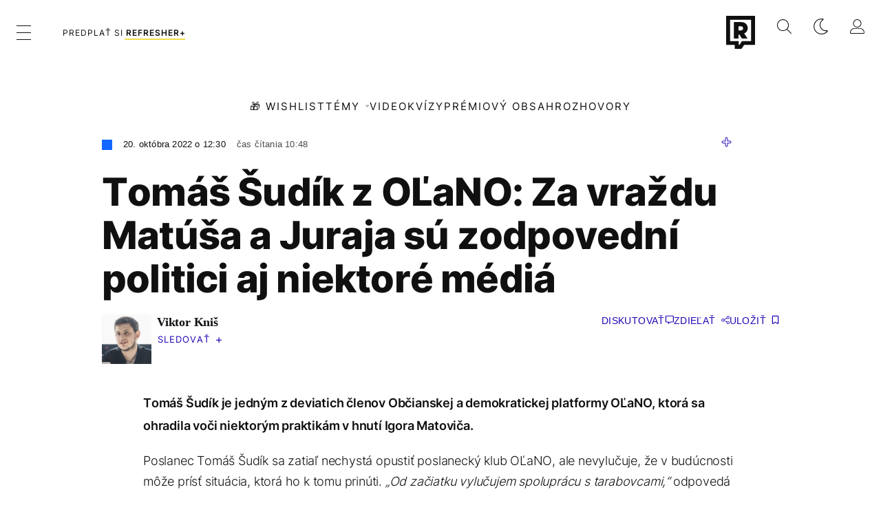

--- FILE ---
content_type: text/html; charset=UTF-8
request_url: https://refresher.sk/123459-Tomas-Sudik-z-OLaNO-Za-vrazdu-Matusa-a-Juraja-su-zodpovedni-politici-aj-niektore-media
body_size: 29964
content:
<!DOCTYPE html>
<html lang="sk">
<head>
	<title>Šudík: Gyimesimu sme so zákonom o dúhových vlajkách dali po pysku | Refresher news</title>
<meta http-equiv="Content-Type" content="text/html; charset=UTF-8" />
<meta name="revisit-after" content="1 days" />
<meta name="robots" content="max-image-preview:large, max-video-preview:-1, max-snippet:-1" />
<meta name="author" content="REFRESHER" />
<meta name="copyright" content="REFRESHER Media, s.r.o." />
<meta name="description" content="Tomáš Šudík je jedným z deviatich členov Občianskej a demokratickej platformy OĽaNO, ktorá sa ohradila voči niektorým praktikám v hnutí Igora Matoviča." />
<meta name="news_keywords" content="refresher, hudba, moda, lifestyle" />
<meta name="theme-color" content="#101010"/>
<meta property="og:title" content="Šudík: Gyimesimu sme so zákonom o dúhových vlajkách dali po pysku" />
<meta property="og:description" content="Tomáš Šudík je jedným z deviatich členov Občianskej a demokratickej platformy OĽaNO, ktorá sa ohradila voči niektorým praktikám v hnutí Igora Matoviča." />
<meta property="og:image" content="https://refstatic.sk/article/83a5c7a329a6b5685043.jpg?ic=0x0x2560x1600&is=1200x630c&c=2w&iw=news-watermark.png&iws=205x91&iwp=-22x-22&s=e9d0bed02f929f5bea7ce71cfeb47ac6c3226c08d90aa608945af82ae4aefecd" />
<meta property="og:image:secure_url" content="https://refstatic.sk/article/83a5c7a329a6b5685043.jpg?ic=0x0x2560x1600&is=1200x630c&c=2w&iw=news-watermark.png&iws=205x91&iwp=-22x-22&s=e9d0bed02f929f5bea7ce71cfeb47ac6c3226c08d90aa608945af82ae4aefecd" />
<meta property="og:image:width" content="1200" />
<meta property="og:image:height" content="630" />
<meta property="og:type" content="article" />
<meta property="fb:app_id" content="516136231783051" />
<meta property="og:url" content="https://refresher.sk/123459-Tomas-Sudik-z-OLaNO-Za-vrazdu-Matusa-a-Juraja-su-zodpovedni-politici-aj-niektore-media" />
<meta property="article:author" content="https://www.facebook.com/refresher.sk" />
<meta name="twitter:card" content="summary_large_image" />
<meta name="twitter:site" content="@refreshersk" />
<meta name="twitter:title" content="Šudík: Gyimesimu sme so zákonom o dúhových vlajkách dali po pysku" />
<meta name="twitter:description" content="Tomáš Šudík je jedným z deviatich členov Občianskej a demokratickej platformy OĽaNO, ktorá sa ohradila voči niektorým praktikám v hnutí Igora Matoviča." />
<meta name="twitter:image" content="https://refstatic.sk/article/83a5c7a329a6b5685043.jpg?ic=0x0x2560x1600&is=1200x630c&c=2w&iw=news-watermark.png&iws=205x91&iwp=-22x-22&s=e9d0bed02f929f5bea7ce71cfeb47ac6c3226c08d90aa608945af82ae4aefecd" />
<meta name="google-site-verification" content="K49QyFBKaLjP22vvfDm-OBhLnK3Nyrb7jnVl3SxBf7w" />
<meta name="viewport" content="width=device-width, initial-scale=1, viewport-fit=cover" />
<meta name="mobile-web-app-capable" content="yes" />
<meta name="apple-mobile-web-app-status-bar-style" content="black-translucent" />
<meta name="apple-itunes-app" content="app-id=1670812429, app-argument=https://refresher.sk/123459-Tomas-Sudik-z-OLaNO-Za-vrazdu-Matusa-a-Juraja-su-zodpovedni-politici-aj-niektore-media" />
<meta name="application-name" content="REFRESHER.sk"/>
<meta name="msapplication-TileColor" content="#000000"/>
<meta name="msapplication-square70x70logo" content="https://refresher.sk/static/css/img/icons/ms-128x128.png"/>
<meta name="msapplication-square150x150logo" content="https://refresher.sk/static/css/img/icons/ms-270x270.png"/>
<meta name="msapplication-wide310x150logo" content="https://refresher.sk/static/css/img/icons/ms-558x270.png"/>
<meta name="msapplication-square310x310logo" content="https://refresher.sk/static/css/img/icons/ms-558x558.png"/>
<link rel="apple-touch-icon" href="https://refresher.sk/static/other/pwa/apple-touch-icon-192x192-news.png">
<link rel="apple-touch-icon" sizes="152x152" href="https://refresher.sk/static/other/pwa/apple-touch-icon-152x152-news.png">
<link rel="apple-touch-icon" sizes="167x167" href="https://refresher.sk/static/other/pwa/apple-touch-icon-167x167-news.png">
<link rel="apple-touch-icon" sizes="180x180" href="https://refresher.sk/static/other/pwa/apple-touch-icon-180x180-news.png">
<link rel="apple-touch-startup-image" media="(width: 414px) and (height: 896px) and (-webkit-device-pixel-ratio: 3)" href="https://refresher.sk/static/other/pwa/apple-launch-1242x2688.png">
<link rel="apple-touch-startup-image" media="(width: 414px) and (height: 896px) and (-webkit-device-pixel-ratio: 2)" href="https://refresher.sk/static/other/pwa/apple-launch-828x1792.png">
<link rel="apple-touch-startup-image" media="(width: 375px) and (height: 812px) and (-webkit-device-pixel-ratio: 3)" href="https://refresher.sk/static/other/pwa/apple-launch-1125x2436.png">
<link rel="apple-touch-startup-image" media="(width: 414px) and (height: 736px) and (-webkit-device-pixel-ratio: 3)" href="https://refresher.sk/static/other/pwa/apple-launch-1242x2208.png">
<link rel="apple-touch-startup-image" media="(width: 375px) and (height: 667px) and (-webkit-device-pixel-ratio: 2)" href="https://refresher.sk/static/other/pwa/apple-launch-750x1334.png">
<link rel="apple-touch-startup-image" media="(width: 1024px) and (height: 1366px) and (-webkit-device-pixel-ratio: 2)" href="https://refresher.sk/static/other/pwa/apple-launch-2048x2732.png">
<link rel="apple-touch-startup-image" media="(width: 834px) and (height: 1112px) and (-webkit-device-pixel-ratio: 2)" href="https://refresher.sk/static/other/pwa/apple-launch-1668x2224.png">
<link rel="apple-touch-startup-image" media="(width: 768px) and (height: 1024px) and (-webkit-device-pixel-ratio: 2)" href="https://refresher.sk/static/other/pwa/apple-launch-1536x2048.png">
<link rel="icon" type="image/png" href="https://refresher.sk/static/css/img/news-favicon.png" />
<link rel="alternate" type="application/rss+xml" href="https://refresher.sk/rss" title="REFRESHER.sk RSS" />
<link rel="manifest" href="/manifest.json">
<link rel="preconnect" href="https://refstatic.sk">
<link rel="dns-prefetch" href="https://refstatic.sk">
<link rel="dns-prefetch" href="https://tracker.refresher.sk">
<link rel="preconnect" href="https://www.googletagmanager.com">
<link rel="preconnect" href="https://gask.hit.gemius.pl">
<link rel="dns-prefetch" href="//adx.adform.net">
<link rel="dns-prefetch" href="//a.teads.tv">
<link rel="canonical" href="https://refresher.sk/123459-Tomas-Sudik-z-OLaNO-Za-vrazdu-Matusa-a-Juraja-su-zodpovedni-politici-aj-niektore-media">
<style type="text/css">.sprite{ background-image: url(https://refresher.sk/static/css/img/sprite.webp?v=15); background-size: 500px 500px; background-repeat: no-repeat; } .no-webp .sprite{ background-image: url(https://refresher.sk/static/css/img/sprite.png?v=15); }</style>
            <script async type="text/javascript" src="https://securepubads.g.doubleclick.net/tag/js/gpt.js"></script>
                <link rel="stylesheet" href="/build/main.373d02a4.css" type="text/css"/>
            <link rel="stylesheet" href="/build/redesign.d0a11a71.css" type="text/css"/>
            <link rel="stylesheet" href="/build/249.64c1594d.css" type="text/css"/>
            <link rel="stylesheet" href="/build/news-redesign-article.d535965a.css" type="text/css"/>
                <script src="/build/runtime.4a257db4.js" defer type="text/javascript"></script>
            <script src="/build/781.6448189f.js" defer type="text/javascript"></script>
            <script src="/build/main.a8ce0320.js" defer type="text/javascript"></script>
            <script src="/build/redesign.eb74d20c.js" defer type="text/javascript"></script>
            <script src="/build/101.f00710f3.js" defer type="text/javascript"></script>
            <script src="/build/249.9c5ff926.js" defer type="text/javascript"></script>
            <script src="/build/news-redesign-article.55654a88.js" defer type="text/javascript"></script>
            <style>
    .fc-button.fc-cta-do-not-consent.fc-secondary-button {
        position: absolute !important;
        top: 0 !important;
        right: 24px !important;
    }
    body div.fc-consent-root .fc-dialog {
        position: relative !important;
        padding-top: 35px !important;
        margin: 0 !important;
    }
    body div.fc-consent-root .fc-primary-button {
        margin-left: 0 !important;
    }
    @media screen and (max-width: 480px) {
        body div.fc-consent-root .fc-choice-dialog .fc-footer-buttons-container {
            height: auto !important;
        }
    }
</style></head>
    <body
            data-tracker="https://refresher.sk/services/tracker/"
            data-base-url="https://refresher.sk"
            data-abtest-version="0"
            data-app=""
    >
        <script type="text/javascript">
            if( document.cookie && document.cookie.indexOf('nativeApp') > 0 ) {
                document.body.classList.add('in-app');
                if (window.matchMedia && window.matchMedia('(prefers-color-scheme: dark)').matches) {
                    document.body.classList.add('dark');
                } else {
                    document.body.classList.add('light');
                }
            } else {
                const themeLocalStorage = localStorage.getItem("theme");
                if (['dark', 'light'].includes(themeLocalStorage)) {
                    document.body.classList.add(themeLocalStorage);
                } else if (window.matchMedia && window.matchMedia('(prefers-color-scheme: dark)').matches) {
                    document.body.classList.add('dark');
                } else {
                    document.body.classList.add('light');
                }
            }
        </script>
		<script type="text/javascript">
		var pp_gemius_use_cmp = true;
		var pp_gemius_identifier = 'p3zqwXM9Y3LjSfvTnD90s5RM.mMGZ0bMB8XSWBPz9Wv.o7';
		const url_frontend = 'https://refresher.sk';
		var moretext = "Zobraziť viac";
		var logged_in = false;
		const server_pub_key = 'BH3T-TBzLBoMEM3OzU0i4TZ5Q_kxNjrTT8mpKgigVw42LsUwwwWaAL6VP9uVaVqEfihqACVv9txX4u7SjIuVS7A';
		const url_static = 'https://refresher.sk/static';
		const browser_notifications = false;
		const user_type = 'anonym';

        window.tracker = {
            events: [],
            project: "refresher",
            locale: "sk",
            tracker: "sk",
                        abtest: "0",
            endpoint: "https://refresher.sk/services/tracker/",
            domain: ".refresher.sk",
            event: function (type, data) {
                this.events.push({type: type, data: data});
            },
        };
		</script>
		<div id="fb-root"></div>

        
                                    
<div class="header__holder--redesigned" data-is-article="1">
    <div class="Header-PullReload">
        <div class="Header-PullReload-Bg"></div>
        <div class="Header-PullReload-Loader"></div>
    </div>
</div>
<div class="header--redesigned" data-header >
    <nav class="header" data-is-article="1">
        <div class="header__top-wrap" data-header-top>
            <div class="header__top">
                <div class="header__top-soyoudontforget">
                                        <div class="header__top-soyoudontforget-namesday">
                                                                                    Meniny má Alfonz
                                                                        </div>
                </div>
                <div class="header__top-projects">
                    <ul>
                        <li><a href="https://refresher.sk/benefity">Benefity</a></li>
                        <li><a href="https://refresher.sk/filmy-a-serialy/databaza">Filmová databáza</a></li>
                         <li><a href="https://shop.refresher.sk">Shop</a></li>
                        <li><a href="https://market.refresher.sk">Market</a></li>
                    </ul>
                </div>
                <div class="header__top-miscellaneous">
                    <ul>
                        <li><a href="https://onas.refresher.sk">O nás</a></li>
                        <li><a href="https://onas.refresher.sk/kariera">Kariéra</a></li>
                        <li><a href="https://onas.refresher.sk/#kontakt">Kontakt</a></li>
                    </ul>
                </div>
            </div>
        </div>
        <div class="header__mid" data-header-mid>
            <div class="header__mid-categories"><div class="header__mid-categories-button icon icon-menu" data-header-menu-button-desktop></div></div>
                                                                            <div class="header__mid-subscribe">
                    <a href="https://refresher.sk/plus"
                       data-ga-event="subscribe_header_banner" data-ga-interaction-type="click"
                    >Predplať si <b>refresher+</b></a>
                </div>
                        <div class="header__mid-logo"><a href="https://news.refresher.sk/" title="Refresher News logo"><i class="icon icon-refresher-news-badge d-xl-none"></i><i class="icon icon-refresher-news d-none d-xl-block"></i></a></div>
            <div class="header__mid-hotkeys">
                <a href="https://refresher.sk/" data-modal-open="project_switch_lifestyle" title="PREJSŤ NA LIFESTYLE"><i class="icon icon-refresher-badge"></i></a>
                <a href="https://refresher.sk/vyhladavanie" title="Vyhľadávanie" class="header__search-button"><i class="icon icon-search"></i></a>
                <i class="icon icon-color-scheme-dark d-none d-xl-block" data-menu-dropdown-button="color-scheme"></i>
                <i class="header__mid-hotkeys__avatar d-none d-xl-none"  data-header-menu-profile-button><img src="" alt="avatar"></i>
                <i class="header__mid-hotkeys__avatar d-none " data-menu-dropdown-button="profile-crossroad"><img src="" alt="avatar"></i>
                <a href="https://refresher.sk/prihlasenie" class="" title="Prihlásiť sa"><i class="icon icon-profile"></i></a>
                <i class="icon icon-menu d-xl-none" data-header-menu-button-mobile></i>
            </div>

            <div class="header__dropdown" data-menu-dropdown="color-scheme">
                <div class="header__dropdown-wrap">
                    <div class="header__dropdown-item" data-color-scheme="light"><i class="icon icon-color-scheme-light"></i> <div>Svetlý režim</div></div>
                    <div class="header__dropdown-item" data-color-scheme="dark"><i class="icon icon-color-scheme-dark"></i> <div>Tmavý režim</div></div>
                    <div class="header__dropdown-item" data-color-scheme="auto"><i class="icon icon-color-scheme-device-mobile"></i> <div>Podľa zariadenia</div></div>
                </div>
            </div>

            <div class="header__dropdown" data-menu-dropdown="profile-crossroad">
                <div class="header__dropdown-wrap">
                    <div class="profile-crossroad">
                        <div class="profile-crossroad-wrap">
                                                    </div>
                    </div>
                </div>
            </div>
        </div>
        <div class="header__bottom-wrap" data-header-bottom>
            <div>
                <div class="header__bottom header__bottom--mobile">
                                            <a class="header__bottom-link" href="https://refresher.sk/tema/wishlist">🎁 WISHLIST</a>
                                        <div class="header__bottom-link header__bottom-link--dropdown" data-modal-open="topics">Témy</div>
                    <div class="header__bottom-link header__bottom-link--dropdown" data-modal-open="latest">Najnovšie</div>
                    <div class="header__bottom-link header__bottom-link--dropdown" data-modal-open="most-read">Najčítanejšie</div>
                                            <a href="https://refresher.sk/video" class="header__bottom-link">Video</a>
                                            <a href="https://refresher.sk/kvizy" class="header__bottom-link">Kvízy</a>
                    <a href="https://refresher.sk/podcasty" class="header__bottom-link">Podcasty</a>
                    <a href="https://refresher.sk/refresher/rozhovory" class="header__bottom-link">Rozhovory</a>
                </div>
                <div class="header__bottom header__bottom--desktop h-scroll">
                    <div class="header__bottom header__bottom--desktop h-scroll no-border" data-nav-slider-scroll>
                                                    <a class="header__bottom-link" href="https://refresher.sk/tema/wishlist">🎁 WISHLIST</a>
                                                <div class="header__bottom-link header__bottom-link--dropdown" data-modal-open="topics">Témy</div>
                                                    <a href="https://refresher.sk/video" class="header__bottom-link">Video</a>
                            <a href="https://refresher.sk/kvizy" class="header__bottom-link">Kvízy</a>
                            <a href="https://refresher.sk/odporucane/plus" class="header__bottom-link">Prémiový obsah</a>
                                                <a href="https://refresher.sk/refresher/rozhovory" class="header__bottom-link">Rozhovory</a>
                    </div>
                </div>
            </div>
        </div>

        <div class="header__menu" data-header-menu>
            <div class="header__menu-head">
                <i class="icon icon-color-scheme-dark" data-color-scheme-switch></i>
                <div class="header__menu-head-logo">
                    <a href="https://news.refresher.sk/" title="Refresher News logo">
                        <i class="icon icon-refresher-news-badge"></i>
                    </a>
                </div>
                <i class="icon icon-menu-x" data-header-menu-close></i>
            </div>
            <div class="header__menu-search">
                <form class="header__menu-search-form" action="https://refresher.sk/vyhladavanie" method="get" style="display: block;" data-cy="header-search-form">
                    <input type="search" class="header__menu-search-input" name="q" placeholder="Hľadať" data-cy="header-search-input">
                    <i class="icon icon-search header__menu-search-icon"></i>
                </form>
            </div>
            <div class="header__menu-wrap --search --hide">
                <div class="header__menu-wrap-container">
                    <div class="search__filter">
    <div class="search__filter-label">
        Filter vyhľadávania
    </div>
    <div class="search__filter-switch">
        <label class="switcher --inverted" data-cy="search-filter-articles">
            <input type="checkbox" name="exclude[]" value="articles"
                               >
            <span>Články</span>
        </label>
    </div>
    <div class="search__filter-switch">
        <label class="switcher --inverted" data-cy="search-filter-topics">
            <input type="checkbox" name="exclude[]" value="topics"
                               >
            <span>Témy</span>
        </label>
    </div>
    <div class="search__filter-switch">
        <label class="switcher --inverted" data-cy="search-filter-users">
            <input type="checkbox" name="exclude[]" value="users"
                               >
            <span>Používatelia</span>
        </label>
    </div>
</div>

                    <div class="search__content"></div>
                </div>
            </div>
            <div class="header__menu-wrap --categories">
                <div class="header__menu-top">
                    <div class="header__menu-category header__menu-category--news">
                        <div class="header__menu-category-h">Hlavné témy</div>
                        <ul class="header__menu-category-ul">
                                                                                                <li class="header__menu-category-li">
                                        <a href="https://news.refresher.sk/tema/slovensko"
                                           style="border-color: #E01C1C;"
                                           class="header__menu-category-li-a"
                                        >Slovensko</a>
                                    </li>
                                                                    <li class="header__menu-category-li">
                                        <a href="https://news.refresher.sk/tema/zahranicie"
                                           style="border-color: #DE8500;"
                                           class="header__menu-category-li-a"
                                        >Zahraničie</a>
                                    </li>
                                                                    <li class="header__menu-category-li">
                                        <a href="https://news.refresher.sk/tema/ekonomika"
                                           style="border-color: #AC1BC3;"
                                           class="header__menu-category-li-a"
                                        >Ekonomika</a>
                                    </li>
                                                                                    </ul>
                    </div>
                    <div class="header__menu-category">
                        <div class="header__menu-category-h">Aktuálne témy</div>
                        <ul class="header__menu-category-ul">
                                                                                                <li class="header__menu-category-li">
                                        <a href="https://news.refresher.sk/tema/ekonomika"
                                           style="border-color: #AC1BC3;"
                                           class="header__menu-category-li-a"
                                        >Ekonomika</a>
                                    </li>
                                                                    <li class="header__menu-category-li">
                                        <a href="https://news.refresher.sk/tema/pocasie"
                                           style="border-color: #320af6;"
                                           class="header__menu-category-li-a"
                                        >Počasie</a>
                                    </li>
                                                                    <li class="header__menu-category-li">
                                        <a href="https://news.refresher.sk/tema/policia-sr"
                                           style="border-color: #320af6;"
                                           class="header__menu-category-li-a"
                                        >Polícia SR</a>
                                    </li>
                                                                    <li class="header__menu-category-li">
                                        <a href="https://news.refresher.sk/tema/peniaze"
                                           style="border-color: #320af6;"
                                           class="header__menu-category-li-a"
                                        >Peniaze</a>
                                    </li>
                                                                                    </ul>
                    </div>
                </div>

                <div class="header__menu-bot is-shown" data-menu-bot>                    <div class="header__menu-category">
                        <div class="header__menu-category-h">Iné formáty</div>
                        <ul class="header__menu-category-ul">
                            <li class="header__menu-category-li"><a href="https://refresher.sk/odporucane" class="header__menu-category-li-a">Odporúčané</a></li>
                            <li class="header__menu-category-li"><a href="https://refresher.sk/video" class="header__menu-category-li-a">Video</a></li>
                            <li class="header__menu-category-li"><a href="https://refresher.sk/podcasty" class="header__menu-category-li-a">Podcasty</a></li>
                            <li class="header__menu-category-li"><a href="https://refresher.sk/kvizy" class="header__menu-category-li-a">Kvízy</a></li>
                            <li class="header__menu-category-li"><a href="https://refresher.sk/refresher/rozhovory" class="header__menu-category-li-a">Rozhovory</a></li>
                        </ul>
                    </div>

                    <div class="header__menu-category header__menu-category--single">
                        <div class="header__menu-category-h">Predplatné</div>
                        <ul class="header__menu-category-ul">
                            <li class="header__menu-category-li"><a href="https://refresher.sk/odporucane/plus" class="header__menu-category-li-a">Prémiový obsah</a></li>
                            <li class="header__menu-category-li"><a href="https://refresher.sk/benefity" class="header__menu-category-li-a">Benefity</a></li>
                            <li class="header__menu-category-li"><a href="https://refresher.sk/plus" class="header__menu-category-li-a">Predplatiť</a></li>
                        </ul>
                    </div>

                    <div class="header__menu-category">
                        <div class="header__menu-category-h">Refresher</div>
                        <ul class="header__menu-category-ul">
                            <li class="header__menu-category-li"><a href="https://onas.refresher.sk" class="header__menu-category-li-a">O nás</a></li>
                            <li class="header__menu-category-li"><a href="https://onas.refresher.sk/#hodnoty" class="header__menu-category-li-a">Hodnoty</a></li>
                            <li class="header__menu-category-li"><a href="https://insider.refresher.sk" class="header__menu-category-li-a">Insider</a></li>
                            <li class="header__menu-category-li"><a href="https://onas.refresher.sk/kariera" class="header__menu-category-li-a">Kariéra</a></li>
                            <li class="header__menu-category-li"><a href="https://onas.refresher.sk/vlastnicka-struktura-spolocnosti#historia" class="header__menu-category-li-a">História</a></li>
                            <li class="header__menu-category-li"><a href="https://onas.refresher.sk/#kontakt" class="header__menu-category-li-a">Kontakt</a></li>
                            <li class="header__menu-category-li"><a href="https://onas.refresher.sk/reklama" class="header__menu-category-li-a">Reklama</a></li>
                        </ul>
                    </div>

                    <div class="header__menu-category">
                        <div class="header__menu-category-h">Naše projekty</div>
                        <ul class="header__menu-category-ul">
                            <li class="header__menu-category-li"><a href="https://disrupter.refresher.sk/" class="header__menu-category-li-a">Disrupter</a></li>
                            <li class="header__menu-category-li"><a href="https://shop.refresher.sk" class="header__menu-category-li-a">Shop</a></li>
                            <li class="header__menu-category-li"><a href="https://refresher.sk/filmy-a-serialy/databaza" class="header__menu-category-li-a">Filmová databáza</a></li>
                             <li class="header__menu-category-li"><a href="https://market.refresher.sk" class="header__menu-category-li-a">Market</a></li>
                        </ul>
                    </div>
                </div>

                <div class="header__menu-foot">
                                        <div class="header__menu-foot-namesday">
                                                                                    Meniny má Alfonz
                                                                        </div>
                    <div class="header__menu-foot-switch">
                                                    <b>SK</b><a href="https://refresher.cz">CZ</a><a href="https://refresher.hu">HU</a>
                                            </div>                 </div>
            </div>
        </div>

        <div class="header__menu" data-header-menu="profile">
            <div class="header__menu-head">
                <i class="icon icon-color-scheme-dark"></i>
                <div class="header__menu-head-logo">
                    <i class="icon icon-refresher-badge"></i>
                </div>
                <i class="icon icon-menu-x" data-header-menu-close></i>
            </div>

            


            <div class="profile-crossroad">
                            </div>

        </div>
    </nav>




    <div class="overlay" data-overlay></div>
    <div class="header__modal" data-modal="topics">
        <div class="header__modal-head" data-modal-close>
            <div class="header__modal-button"></div>
        </div>
        <div class="header__modal-body">
            <div class="header__menu-wrap">
                <div class="header__menu-top">
                    <div class="header__menu-category">
                        <div class="header__menu-category-h">Hlavné témy</div>
                        <ul class="header__menu-category-ul">
                                                                                                <li class="header__menu-category-li">
                                        <a href="https://news.refresher.sk/tema/slovensko"
                                           class="header__menu-category-li-a"
                                        >Slovensko</a>
                                    </li>
                                                                    <li class="header__menu-category-li">
                                        <a href="https://news.refresher.sk/tema/zahranicie"
                                           class="header__menu-category-li-a"
                                        >Zahraničie</a>
                                    </li>
                                                                    <li class="header__menu-category-li">
                                        <a href="https://news.refresher.sk/tema/ekonomika"
                                           class="header__menu-category-li-a"
                                        >Ekonomika</a>
                                    </li>
                                                                                    </ul>
                    </div>
                    <div class="header__menu-category header__menu-category--topics">
                        <div class="header__menu-category-h">Aktuálne témy</div>
                        <ul class="header__menu-category-ul">
                                                                                                <li class="header__menu-category-li">
                                        <a href="https://news.refresher.sk/tema/ekonomika"
                                           class="header__menu-category-li-a"
                                        >Ekonomika</a>
                                    </li>
                                                                    <li class="header__menu-category-li">
                                        <a href="https://news.refresher.sk/tema/pocasie"
                                           class="header__menu-category-li-a"
                                        >Počasie</a>
                                    </li>
                                                                    <li class="header__menu-category-li">
                                        <a href="https://news.refresher.sk/tema/policia-sr"
                                           class="header__menu-category-li-a"
                                        >Polícia SR</a>
                                    </li>
                                                                    <li class="header__menu-category-li">
                                        <a href="https://news.refresher.sk/tema/peniaze"
                                           class="header__menu-category-li-a"
                                        >Peniaze</a>
                                    </li>
                                                                                    </ul>
                    </div>
                </div>
            </div>
        </div>
    </div>
    <div class="header__modal" data-modal="latest">
        <div class="header__modal-head" data-modal-close>
            <div class="header__modal-button"></div>
        </div>
        <div class="header__modal-body">
            <div data-modal-loader></div>
        </div>
    </div>
    <div class="header__modal" data-modal="most-read">
        <div class="header__modal-head" data-modal-close>
            <div class="header__modal-button"></div>
        </div>
        <div class="header__modal-body">
            <div data-modal-loader></div>
        </div>
    </div>
    <div class="header__modal" data-modal="project_switch_lifestyle">
        <div class="header__modal-head" data-modal-close>
            <div class="header__modal-button"></div>
        </div>
        <div class="header__modal-body">
            <div class="project-switch">
                <div><div class="project-switch__logo"></div></div>
                <div class="project-switch__h">Lifestylový obsah, ktorý inšpiruje, vzdeláva aj zabáva, nájdeš na webe Refresher.</div>
                <div class="project-switch__p">Články o móde, hudbe, športe či iných zaujímavostiach nájdeš na webe Refresher. Čítaj rozhovory so zaujímavými osobnosťami, otestuj sa v kvízoch, načerpaj inšpiráciu, čo pozerať, počúvať alebo aké trendy práve letia. Sleduj lifestylový obsah na webe Refresher.</div>
                <div class="project-switch__checkbox">
                    <label class="form-control-checkbox" data-project-switch-alert-toggle>
                        <input class="form-control-checkbox__input" type="checkbox" data-project-switch-alert-toggle-checkbox>
                        <span class="form-control-checkbox__checkmark-border"></span>
                        <span class="form-control-checkbox__checkmark"></span>
                        <span class="form-control-checkbox__label">Nezobrazovať toto upozornenie</span>
                    </label>
                </div>
                <div class="project-switch__button">
                    <a href="https://refresher.sk/" class="btn btn-solid btn-icon"><span>PREJSŤ NA LIFESTYLE</span>
                        <i class="icon-caret-right"></i></a>
                </div>
                <div class="project-switch__info">Kliknutím na tlačidlo ťa presmerujeme na www.refresher.sk</div>
            </div>
        </div>
    </div>
</div>
                    
        
        
		
    
    
    
    <div id="protag-above_content"></div>
    <script type="text/javascript">
        window.googletag = window.googletag || { cmd: [] };
        window.protag = window.protag || { cmd: [] };
        window.protag.cmd.push(function () {
            window.protag.display("protag-above_content");
        });
    </script>



<div class="container">
    <article
            class="article"
            data-id="123459"
            data-alias="Tomas-Sudik-z-OLaNO-Za-vrazdu-Matusa-a-Juraja-su-zodpovedni-politici-aj-niektore-media"
            data-category-id="1"
            data-hide-ads="0"
            data-targeting-category="refresher"
            data-url="https://refresher.sk/123459-Tomas-Sudik-z-OLaNO-Za-vrazdu-Matusa-a-Juraja-su-zodpovedni-politici-aj-niektore-media"
            data-lock="plus_hard"                        data-link-view="0"
                                                data-featured="0"
                        data-author-ids="110"
            data-category-ids="1,5,163"
            data-tag-ids=""
            data-active                                                data-section="2"
                >
                
        

        

        

                    <div
        class="article__headline"
                    style="--category-color: #1167FF;"
        >
    <div class="article__headline-info">
        <div class="article__headline-info-text">
                                        <div class="article__headline-info-item --publish-date">
                                        20. októbra 2022 o 12:30
                </div>
                                    <div class="article__headline-info-item --reading-time">
                Čas čítania
                                10:48
            </div>
        </div>
        <div class="article__headline-info-icons">
                            <div class="article__headline-info-icons-item">
                    <i class="icon icon-article-premium"></i>
                </div>
                                </div>
        <div class="article__headline-info-redactor">
                    </div>
    </div>

    <h1 class="article__headline-title">
        Tomáš Šudík z OĽaNO: Za vraždu Matúša a Juraja sú zodpovední politici aj niektoré médiá
    </h1>

    <div class="article__headline-actions  "
         data-headline-actions
    >
                    <div style="display: grid; gap: 16px 0">                                     <div class="article__author" id="author-follow">
    <div class="article__author-image">
                    <img src="https://i.refresher.sk/users/avatar/77-94649.png" alt="Viktor Kniš"/>
            </div>
    <div class="article__author-head">
        <a class="article__author-head-name" href="https://refresher.sk/profil/viktor-knis">
            Viktor Kniš
        </a>
                                <button class="article__author-head-follow btn"
                data-author-follow
                data-author-id="77"
                data-active="0"
                data-cy="author-follow"
        >
                <span class="article__author-head-follow-text" data-author-text
                      data-text-active="Sledujem"
                      data-text-inactive="Sledovať">Sledovať</span>
            <span class="article__author-head-follow-unfollow">Nesledovať</span>
        </button>
    </div>
</div>
                            </div>
        
        <div class="article__actions ">

    
            <a class="article__discussion"
            href="https://refresher.sk/123459-Tomas-Sudik-z-OLaNO-Za-vrazdu-Matusa-a-Juraja-su-zodpovedni-politici-aj-niektore-media#diskusia"
            data-cy="article-actions-discussion"
            aria-label="Diskutovať"
            >
            <div class="article__discussion-text">Diskutovať</div>
            <div class="article__discussion-icon"></div>
                    </a>
    
    
    <div class="article__share" data-cy="article-share" data-ga-event="article_share" data-ga-interaction-type="view">
        <div class="article__share-title --long">
            Zdieľať
        </div>
    </div>

    <div class="article__bookmark"
                  data-cy="article-bookmark"
    >
        <div class="article__bookmark-button"
                          data-cy="article-bookmark-button"
        >
        <span class="article__bookmark-button-text --inactive --hide">
            Uložiť
        </span>
            <span class="article__bookmark-button-text --active --hide">
            Uložené
        </span>
        </div>

        <div class="modal" data-type="login" data-cy="article-bookmark-login">
            <div class="modal-box">
                <div class="modal-content">
                    Musíš byť prihlásený/á , aby si mohol uložiť článok.
                </div>
                <div class="modal-actions">
                    <a class="modal-button btn btn-solid"
                       data-type="confirm"
                       href="https://refresher.sk/prihlasenie?info=1"
                       data-cy="article-bookmark-login-confirm"
                    >
                        Prihlásiť sa
                    </a>
                    <div class="modal-button btn btn-outline"
                         data-type="cancel"
                         data-cy="article-bookmark-login-cancel"
                    >
                        Zrušiť
                    </div>
                </div>
            </div>
        </div>

        <div class="modal" data-type="error" data-cy="article-bookmark-error">
            <div class="modal-box">
                <div class="modal-content">
                    Nepodarilo sa uložiť zmeny. Skús sa nanovo prihlásiť a zopakovat akciu.
                    <br/><br/>
                    V prípade že problémy pretrvávajú, kontaktuj prosím administrátora.
                </div>
                <div class="modal-actions">
                    <div class="modal-button btn btn-solid"
                         data-type="cancel"
                         data-cy="article-bookmark-error-cancel"
                    >
                        OK
                    </div>
                </div>
            </div>
        </div>
    </div>

</div>
    </div>

    
</div>
        
        
        
        

<div
        class="article__content"
                    style="--category-color: #1167FF;"
                >
    
                        <div class="RQ-Container " data-style="redesign-article"></div>
    
    
    
    <div class="article__content-articles">
            </div>

            <p class="article__content-intro">
            Tomáš Šudík je jedným z deviatich členov Občianskej a demokratickej platformy OĽaNO, ktorá sa ohradila voči niektorým praktikám v hnutí Igora Matoviča. 
        </p>
    
    
    
    <div class="article__content-area" id="text">
        <p>Poslanec Tomáš Šudík sa zatiaľ nechystá opustiť poslanecký klub OĽaNO, ale nevylučuje, že v budúcnosti môže prísť situácia, ktorá ho k tomu prinúti. <em>„Od začiatku vylučujem spoluprácu s tarabovcami,“</em> odpovedá poslanec na otázku, či je červenou čiarou otvorená spolupráca s poslancami okolo Tomáša Tarabu. Zatiaľ vraj také náznaky nevidí, aj keď už títo poslanci zachránili Igora Matoviča pri odvolávaní. </p>
<p>S poslancom Šudíkom sme sa rozprávali deň pred tým, ako poslanci parlamentu hlasovali o zákone o partnerskom spolužití, ktorý neposunuli ani do druhého čítania.</p>
<p><span class="question2">Existujú okolnosti, za ktorých by ste opustili klub OĽaNO? </span></p>
<p>Možné je všetko, neviem predpovedať, čo sa bude diať. Zajtra, o týždeň alebo o mesiac sa môže stať niečo, čo mi naznačí, že by som mal tento klub opustiť. V súčasnosti nad tým neuvažujem, ale neviem, čo prinesie budúcnosť. </p>
<p><span class="question2">Ako ste pochopili výrok Igora Matoviča, ktorý sa v nedeľu hrdo prihlásil k heterosexuálnej väčšine? </span></p>
<p>Nie je správne načasovanie po všetkých tragických udalostiach prichádzať s takýmito výrokmi, ale nejdem ho za to ukameňovať. S takýmito výrokmi by počas súčasnej situácie nemal prichádzať žiadny politik. Mali by sme situáciu upokojovať a neštvať ľudí medzi sebou. Ak by s týmto výrokom prišiel bežne počas roka, nič by som na tom nevidel. Neprekáža mi, ani keď to o sebe vyhlási homosexuál. </p>
<p><span class="question2">Ako tento výrok vníma vaša Občianska a demokratická platforma v OĽaNO?</span></p>
<p>Názory sú rôzne, kolegovia sa niekde aj vyjadrovali, ale všetci sa zhodneme, že načasovanie nebolo správne, pretože zbytočne vzbudzuje búrlivú diskusiu medzi ultrakonzervatívcami a liberálmi. Toto naša spoločnosť momentálne nepotrebuje. Potrebujeme stabilitu, upokojenie situácie a možno zmenu legislatívy, aby sa ľudia nemuseli báť. </p>
<p><span class="question2">Nie je takýto výrok hodný verejného odsúdenia? </span></p>
<p>Z čej strany? Ja som svoje stanovisko povedal. </p>
<p><span class="question2">Zo strany vašej platformy. Keď ju máte, aby ste ju efektívne využívali. </span></p>
<p>Aktívne fungujeme v našej platforme. Vďaka nám neprešiel zákaz dúhových vlajok a počkajme na ďalšie vyjadrenia Občianskej a demokratickej platformy. Robíme dôležitú politiku na udržanie stability na Slovensku, aby nenastali predčasné voľby a aby sa Robert Fico nevrátil k moci. </p>
<p><span class="question2">Čo presne robíte? </span></p>
<p>Sme ľudia, ktorí sa snažia diskutovať o množstve vecí vnútri strany. Stretávame sa s premiérom a hovoríme mu naše výhrady. Naša skupina presvedčila predsedníctvo, že návrh kolegu Juraja Gyimesiho nebol správny a bol v rozpore s koaličnou zmluvou. Za takýto návrh nemôže žiadny koaličný poslanec hlasovať, hoci niektorí chceli využiť voľnú ruku v rámci hodnotovej otázky.</p>
<p>&nbsp;</p>
<p><span class="question2">Igor Matovič po vražde Juraja a Matúša zverejnil status, v ktorom napísal, že ochranu si zaslúžia všetci, nielen queer komunita, ale aj politici a kresťania. Podobne zovšeobecňovali aj Boris Kollár a György Gyimesi. Nepochopili situáciu? </span></p>
<p>Politici by nemali šíriť nenávisť, je na každom, aby si uvedomoval svoje skutky. Nechcem hovoriť za kolegov, každý má vlastné svedomie, niektorí možno majú prah šírenia nenávisti inde. Napríklad Ľuboš Blaha, ktorý prah vôbec nemá. Ale nech sa zodpovedajú svojim voličom. Možno časom pochopia, že nenávisť šírili, a verejne sa ospravedlnia. Ak to tak nevidia, možno v tom budú pokračovať, ale nie je to vhodná cesta. Slovensko nezaujíma šírenie nenávisti, ale energetická kríza, problémy samospráv, odliv mladých ľudí a korupčné kauzy. Politici by sa mali venovať iným veciam, mali by vytvárať podmienky na dôstojný život ľudí a nie burcovať skupiny ľudí medzi sebou. </p>
<div class="article__image"    >    <figure class="article__image-wrap" data-id="76910">                <picture>            <source media="(max-width: 600px) and (max-height: 600px)" srcset="https://refstatic.sk/article/83a5c7a329a6b5685043.jpg?is=600x600&amp;s=a3b8a4a8798e5446fe5d3fd593e1c2f899d79c09d33da1a9e2244519206a5f1a"/>            <source media="(max-width: 800px) and (max-height: 800px)" srcset="https://refstatic.sk/article/83a5c7a329a6b5685043.jpg?is=800x800&amp;s=7d563fb0ce935b3b8112e301fdb2c7c9f21ef7210ce7dfd95463f113fb34c562"/>            <source media="(max-width: 1000px) and (max-height: 1000px)" srcset="https://refstatic.sk/article/83a5c7a329a6b5685043.jpg?is=1000x1000&amp;s=68ab36677d51f6c7b0ecfde5f2e10ea6bba1772dc8d66bfcc81425132361ff3e"/>            <img src="https://refstatic.sk/article/83a5c7a329a6b5685043.jpg?is=1200x2000&amp;s=5737182c9d3babb33aeba9fb68e2ff85da55888c2e6292c0dfb3132892953923"                 class="article__image-image"                 alt="Tomáš Šudík"                 width="2560"                 height="1707"                 loading="lazy"                            />        </picture>                            <figcaption class="article__image-text">                                                                    <span class="article__image-text-source">                        <span>Zdroj:</span>                        Refresher/Jakub Ondejka                    </span>                            </figcaption>            </figure></div>
<p><span class="question2">Majú na ohavnej vražde LGBTI+ osôb Juraja a Matúša svoj podiel viny aj politici? </span></p>
<form class="article-plus"
      method="post"
      data-stripe-key="pk_live_51KFE5VBitj1mi8kUeOwik5uLPmwdktSYnN55Calj2qkx9btxMzixbnRJfLN0UeiA2074w7k7atcRrzn5zEOZRWyg00L77zKv4E"
              data-create-url="https://refresher.sk/plus/create"
      data-discount-url="https://refresher.sk/plus/discount"
      data-return-url="https://refresher.sk/plus/return"
      data-referrer="https://refresher.sk/123459-Tomas-Sudik-z-OLaNO-Za-vrazdu-Matusa-a-Juraja-su-zodpovedni-politici-aj-niektore-media"
>
    <div class="article-plus-window">
        <div class="article-plus-close"></div>
                    <div class="article-plus-login">
                <a href="https://refresher.sk/prihlasenie?return=https://refresher.sk/123459-Tomas-Sudik-z-OLaNO-Za-vrazdu-Matusa-a-Juraja-su-zodpovedni-politici-aj-niektore-media">
                    Mám už účet, prihlásiť sa                </a>
            </div>
                <div class="article-plus-title">
            Pridaj sa do klubu REFRESHER+        </div>
        <div class="article-plus-content">
            <div class="article-plus-content-left">
                <div class="article-plus-types">
                                                                <div class="article-plus-type --selected"
     data-id="36"
     data-name="REFRESHER+ Základné predplatné"
     data-price="5"
     data-currency="EUR"
     data-tax="23"
     data-trial="0"
     data-type="monthly"
              data-discount-code=""
     
>
    <div class="article-plus-type-radio"></div>
    <div class="article-plus-type-title">
                    Základné            <span class="article-plus-type-title-percent" data-discount-percent=""></span>
            </div>
        <div class="article-plus-type-price"
         data-discount-standard-amount=""
         data-discount-amount="            5 €
         "
         data-amount-unformated="5"
    >
        <s>
            
        </s>
        <span>
                            5 €
                    </span>
    </div>
    <div class="article-plus-type-billed">
                    Účtuje sa raz za 4 týždne            </div>
    <div class="article-plus-type-weekly">
                                <span data-amount-weekly="1,25 €">1,25 €</span>
            /
            Týždeň            </div>
    <div class="article-plus-type-benefits">
        <div class="article-plus-type-benefits-content">
            <div class="article-plus-type-benefit --included">
                Prístup ku prémiovým článkom            </div>
                            <div class="article-plus-type-benefit --included">
                    Prístup k benefitom                </div>
                                        <div class="article-plus-type-benefit --included">
                    Menej reklám                </div>
                                        <div class="article-plus-type-benefit --included" data-credit data-credit-amount="150" data-credit-text=" kreditov každé 4 týždne na nákup benefitov">
                    150 kreditov každé 4 týždne na nákup benefitov
                </div>
                                            </div>
    </div>
</div>
                                                                <div class="article-plus-type"
     data-id="37"
     data-name="REFRESHER+ Ročné predplatné"
     data-price="50"
     data-currency="EUR"
     data-tax="23"
     data-trial="0"
     data-type="annual"
              data-discount-code=""
     
>
    <div class="article-plus-type-radio"></div>
    <div class="article-plus-type-title">
                    Ročné                                    <span class="article-plus-type-title-percent" data-discount-percent="- 17 %">- 17 %</span>
            </div>
                    <div class="article-plus-type-price"
         data-discount-standard-amount="60 €"
         data-discount-amount="            50 €
         "
         data-amount-unformated="50"
    >
        <s>
            60 €
        </s>
        <span>
                            50 €
                    </span>
    </div>
    <div class="article-plus-type-billed">
                    Účtuje sa raz za rok            </div>
    <div class="article-plus-type-weekly">
                                <span data-amount-weekly="0,96 €">0,96 €</span>
            /
            Týždeň            </div>
    <div class="article-plus-type-benefits">
        <div class="article-plus-type-benefits-content">
            <div class="article-plus-type-benefit --included">
                Prístup ku prémiovým článkom            </div>
                            <div class="article-plus-type-benefit --included">
                    Prístup k benefitom                </div>
                                        <div class="article-plus-type-benefit --included">
                    Úplne bez reklám                </div>
                                        <div class="article-plus-type-benefit --included" data-credit data-credit-amount="2000" data-credit-text=" kreditov ihneď na nákup benefitov">
                    2 000 kreditov ihneď na nákup benefitov
                </div>
                                        <div class="article-plus-type-benefit --included">
                    Zdieľanie článkov kamošom                </div>
                                </div>
    </div>
</div>
                                                        </div>
                <div class="article-plus-links">
                    <a class="article-plus-link --all" href="https://refresher.sk/plus?referrer=https://refresher.sk/123459-Tomas-Sudik-z-OLaNO-Za-vrazdu-Matusa-a-Juraja-su-zodpovedni-politici-aj-niektore-media">Všetky možnosti predplatného</a>
                    <span class="article-plus-link --code">Mám zľavový kód</span>
                </div>
                <div class="article-plus-discount --hide">
                    <label for="article-plus-code" class="article-plus-label">
                        Zľavový kód                    </label>
                    <input id="article-plus-code"
                           class="article-plus-field"
                           name="discount-code"
                           value=""
                           placeholder="Zadaj zľavový kód ..."
                    >
                    <div class="article-plus-field-error --hide"
                         data-default="Niečo sa pokazilo. Skús to znova neskôr. Ak problém pretrváva, kontaktuj nás prosím."
                    ></div>
                </div>
                
            </div>
            <div class="article-plus-content-right">
                <div class="article-plus-email">
                    <label for="article-plus-email" class="article-plus-label">Email</label>
                    <input id="article-plus-email"
                           class="article-plus-field"
                           name="email"
                           type="email"
                           placeholder="Zadaj svoj email ..."
                           value=""
                           required
                                               >
                </div>
                <div class="article-plus-payment"></div>
                <div class="article-plus-submit">
                    <div class="article-plus-error --hide"
                         data-validation="Formulár obsahuje chyby a nie je možné ho odoslať."
                         data-default="Niečo sa pokazilo. Skús to znova neskôr. Ak problém pretrváva, kontaktuj nás prosím."
                    ></div>
                    <button class="article-plus-button"
                            type="submit"
                            data-text="Zaplatiť"
                            data-text-free="Objednať zadarmo"
                    >
                        Dokončiť a zaplatiť                    </button>
                </div>
                <div class="article-plus-discount-duration"></div>
                <div class="article-plus-terms">
                                                            Dokončením súhlasím s <a href="https://refresher.sk/info/podmienky-pre-pouzivatelov-webovej-stranky" >pravidlami a podmienkami</a> portálu Refresher.
                </div>
            </div>
        </div>
    </div>
</form>
<div class="article__lock"
     data-type="plus_hard"
     data-cy="article-lock"
     data-ga-event="article_lock"
     data-ga-interaction-type="view"
     data-ga-interaction-option="plus_hard"
>

    <div class="article__lock-fade"></div>

    
        <div class="article__lock-hard ">
            <div class="article__lock-hard-heading">
                <div class="article__lock-hard-heading-title">Pridaj sa do klubu REFRESHER+</div>
                <i class="article__lock-hard-heading-icon"></i>
            </div>

                            <div class="article__lock-hard-info" data-lock-info>
                    <input type="checkbox" id="article-lock-hard-info-collapse-btn" style="display: none">
                    <label for="article-lock-hard-info-collapse-btn" class="article__lock-hard-info-more"
                           data-lock-info="button"
                           data-checked-text="Zobraziť menej"
                           data-not-checked-text="Zobraziť všetko"
                    ></label>
                    
<p><span class="question">Čo sa dozvieš po odomknutí?</span></p>
<ul>
<li>Prečo Tomáš Šudík verejne neodsúdil výroky Igora Matoviča po vražde Juraja a Matúša.</li>
<li>Ako vysvetľuje, že Igorovi Matovičovi verí podľa prieskumu len 8 percent Slovákov. </li>
<li>Prečo nevidí spoluprácu koalície s tarabovcami.</li>
<li>Či by mal Eduard Heger spojiť hlasovanie o rozpočte s vyslovením dôvery vláde. </li>
</ul>

                </div>
            
                            <a
                        id="plus-button"
                        class="article__lock-box-button btn btn-solid w-100"
                        href="https://refresher.sk/plus"
                        data-cy="article-lock-plus"
                        data-ga-event="article_lock"
                        data-ga-interaction-type="click"
                        data-ga-interaction-option="add"
                        data-trial-text="Dočítaj bezplatne"
                >
                    Dočítať článok
                </a>
            
            <div class="article__lock-hard-misc">
                                    <div class="article__lock-hard-misc-group">
                        <div class="article__lock-hard-misc-group-heading">
                            Máš už predplatné?
                        </div>
                        <a
                                href="https://refresher.sk/prihlasenie?info=1"
                                data-cy="article-lock-login"
                                data-ga-event="article_lock"
                                data-ga-interaction-type="click"
                                data-ga-interaction-option="login"
                                class="btn btn-secondary-outline"
                        >
                            Prihlásiť sa
                        </a>
                    </div>
                                <div class="article__lock-hard-misc-group">
                    <div class="article__lock-hard-misc-group-heading">
                        Dočítať článok
                    </div>
                    <div class="btn btn-secondary-outline" data-lock-show-sms
                         data-ga-event="article_lock"
                         data-ga-interaction-type="click"
                         data-ga-interaction-option="sms-show"
                    >
                        Poslať sms
                    </div>
                    <div class="article__lock-hard-sms" data-lock-show-sms="desktop">
                        <div class="article__lock-hard-sms-text">
                            Pošli SMS na <span>8877</span> s textom <span>FRESH 123459</span> a aktivuj si predplatné na celý mesiac.
                        </div>
                        <div class="article__lock-hard-sms-note">
                            Cena SMS predplatného je 5 € s DPH. <a href="https://refresher.sk/90217">Ako to funguje?</a>
                        </div>
                    </div>
                </div>
            </div>

            <dialog class="article__lock-hard-sms-modal" data-lock-show-sms="mobile">
                <div class="article__lock-hard-sms-modal-close" data-lock-hide-sms></div>
                <div class="article__lock-hard-sms-modal-heading">Odomknúť cez SMS</div>
                <div class="article__lock-hard-sms-modal-group">
                    <div class="article__lock-hard-sms-modal-group-heading" data-sms-price="5€">Všetky články na mesiac</div>
                    <a
                            class="btn btn-outline w-100"
                            href="sms://8877;?&amp;body=FRESH%20123459"
                            target="_blank"
                            data-ga-event="article_lock"
                            data-ga-interaction-type="click"
                            data-ga-interaction-option="sms-subscription"
                    >
                        POSLAŤ SMS
                    </a>
                    <a href="https://refresher.sk/90217" class="article__lock-hard-sms-modal-group-info">
                        Ako to funguje?
                    </a>
                </div>
            </dialog>

            <div class="article__lock-hard-benefits">
                <div class="article__lock-hard-benefits-heading">Odomkni a získaj</div>
                <div class="article__lock-hard-benefits-points">Refresher bez reklám</div>
                <div class="article__lock-hard-benefits-points">stovky prémiových článkov</div>
                <div class="article__lock-hard-benefits-points">extra benefity</div>
                <div class="article__lock-hard-benefits-points">zvýhodnené členstvá</div>
                <div class="article__lock-hard-benefits-points">lístky zadarmo</div>
                <div class="article__lock-hard-benefits-points">pay per view kódy</div>
                <a href="https://refresher.sk/benefity" class="btn btn-borderless">Zobraziť všetky</a>
            </div>
        </div>

    
</div>
    </div>

    
    
    
</div>


        
        
        
        <div class="article__footer">

            <div class="article__actions --footer">

            <div class="article__report">
    <a href="https://refresher.sk/nahlasit-obsah?url=https://refresher.sk/123459-Tomas-Sudik-z-OLaNO-Za-vrazdu-Matusa-a-Juraja-su-zodpovedni-politici-aj-niektore-media&amp;reason=4" rel="nofollow">Upozorniť na chybu</a>
    <span>
        - ak si našiel nedostatok v článku alebo máš pripomienky, daj nám vedieť.
    </span>
</div>
    
    
    
    <div class="article__share" data-cy="article-share" data-ga-event="article_share" data-ga-interaction-type="view">
        <div class="article__share-title --long">
            Zdieľať
        </div>
    </div>

    <div class="article__bookmark"
                  data-cy="article-bookmark"
    >
        <div class="article__bookmark-button"
                          data-cy="article-bookmark-button"
        >
        <span class="article__bookmark-button-text --inactive --hide">
            Uložiť
        </span>
            <span class="article__bookmark-button-text --active --hide">
            Uložené
        </span>
        </div>

        <div class="modal" data-type="login" data-cy="article-bookmark-login">
            <div class="modal-box">
                <div class="modal-content">
                    Musíš byť prihlásený/á , aby si mohol uložiť článok.
                </div>
                <div class="modal-actions">
                    <a class="modal-button btn btn-solid"
                       data-type="confirm"
                       href="https://refresher.sk/prihlasenie?info=1"
                       data-cy="article-bookmark-login-confirm"
                    >
                        Prihlásiť sa
                    </a>
                    <div class="modal-button btn btn-outline"
                         data-type="cancel"
                         data-cy="article-bookmark-login-cancel"
                    >
                        Zrušiť
                    </div>
                </div>
            </div>
        </div>

        <div class="modal" data-type="error" data-cy="article-bookmark-error">
            <div class="modal-box">
                <div class="modal-content">
                    Nepodarilo sa uložiť zmeny. Skús sa nanovo prihlásiť a zopakovat akciu.
                    <br/><br/>
                    V prípade že problémy pretrvávajú, kontaktuj prosím administrátora.
                </div>
                <div class="modal-actions">
                    <div class="modal-button btn btn-solid"
                         data-type="cancel"
                         data-cy="article-bookmark-error-cancel"
                    >
                        OK
                    </div>
                </div>
            </div>
        </div>
    </div>

</div>

            
            

                <div id="protag-comment_section"></div>
    <script type="text/javascript">
        window.googletag = window.googletag || { cmd: [] };
        window.protag = window.protag || { cmd: [] };
        window.protag.cmd.push(function () {
            window.protag.display("protag-comment_section");
        });
    </script>


            <div class="article__footer-discussion">
                

<input type="checkbox" id="discussion_expand" style="display: none">
<label for="discussion_expand" class="btn btn-solid btn-icon --normal">
    <span>Vstúp do diskusie </span>
    <i class="icon icon-caret-down"></i>
</label>

<div id="diskusia"
     class="discussion"
     data-id="123459"
     data-project="1"
     data-count="0"
     data-article-id="123459"
     data-premium                        >

    <div class="discussion__realtime-users --hidden"
         data-text-nom="ľudia práve čítajú tento článok"
         data-text-gen="ľudí práve číta tento článok"
    >
        <div class="discussion__realtime-users-count" data-realtime-users-count></div>
        <span data-realtime-users-text></span>
    </div>

            <div class="discussion__authorize" data-discussion-authorize>
            <div>Ak chceš diskutovať, vytvor si</div>
            <a href="https://refresher.sk/prihlasenie?info=1&amp;return=https://refresher.sk/123459-Tomas-Sudik-z-OLaNO-Za-vrazdu-Matusa-a-Juraja-su-zodpovedni-politici-aj-niektore-media%23diskusia">
                účet zadarmo alebo sa prihlás
            </a>
        </div>
    
    <div class="discussion__error" data-cy="discussion-error">
        Nepodarilo sa načítať dáta pre diskusiu. Skúste znova načítať stránku.
    </div>

    <div class="discussion__header">
        <div class="discussion__header-count">
                                                0 komentárov
                                    </div>
        <div class="discussion__header-sorting" data-type="sorting">
            <div class="discussion__header-sorting-btn">
                Zoradiť od
            </div>
            <div class="tabs-menu --active">
                <div class="tabs-menu-item --active" data-type="rating">
                    najoblúbenejších
                </div>
                <div class="tabs-menu-item" data-type="newest">
                    najnovších
                </div>
            </div>
        </div>
    </div>

    <div class="discussion__content" data-cy="discussion-content"></div>

    <template class="discussion__reply-form">
        <form class="discussion__form" method="post" data-cy="discussion-reply-form">
            <textarea class="discussion__form-input form-control"
                      placeholder="Reagovať ..."
                      data-cy="discussion-reply-form-input"
            ></textarea>
            <button class="discussion__form-button btn btn-solid btn-icon"
                    type="submit"
                    data-cy="discussion-reply-form-button"
            >
                <span>Uverejniť komentár</span>
                <i class="icon icon-caret-right"></i>
            </button>
        </form>
    </template>

    <div class="modal"
         data-type="form-login"
         data-cy="discussion-modal-login"
    >
        <div class="modal-box">
            <div class="modal-content">
                Musíš byť prihlásený/á, aby si mohol pridať komentár.
            </div>
            <div class="modal-actions">
                <a class="modal-button btn btn-solid"
                   href="https://refresher.sk/prihlasenie?info=1&amp;return=https://refresher.sk/123459-Tomas-Sudik-z-OLaNO-Za-vrazdu-Matusa-a-Juraja-su-zodpovedni-politici-aj-niektore-media%23diskusia"
                   data-cy="discussion-modal-login-confirm"
                >
                    Prihlásiť sa
                </a>
                <div class="modal-button btn btn-outline"
                     data-type="cancel"
                     data-cy="discussion-modal-login-cancel"
                >
                    Zrušiť
                </div>
            </div>
        </div>
    </div>

    <div class="modal"
         data-type="rate-login"
         data-cy="discussion-modal-rate-login"
    >
        <div class="modal-box">
            <div class="modal-content">
                Musíš byť prihlásený/á, aby si mohol ohodnotiť komentár.
            </div>
            <div class="modal-actions">
                <a class="modal-button btn btn-solid"
                   href="https://refresher.sk/prihlasenie?info=1&amp;return=https://refresher.sk/123459-Tomas-Sudik-z-OLaNO-Za-vrazdu-Matusa-a-Juraja-su-zodpovedni-politici-aj-niektore-media%23diskusia"
                   data-type="confirm"
                   data-cy="discussion-modal-rate-login-confirm"
                >
                    Prihlásiť sa
                </a>
                <div class="modal-button btn btn-outline"
                     data-type="cancel"
                     data-cy="discussion-modal-rate-login-cancel"
                >
                    Zrušiť
                </div>
            </div>
        </div>
    </div>

    <div class="modal"
         data-type="form-premium"
         data-cy="discussion-form-premium"
    >
        <div class="modal-box">
            <div class="modal-content">
                Musíš mať predplatené REFRESHER+, aby si mohol pridať komentár.
            </div>
            <div class="modal-actions">
                <a class="modal-button btn btn-solid"
                   href="https://refresher.sk/plus"
                   data-type="confirm"
                   data-cy="discussion-form-premium-confirm"
                >
                    Predplatiť
                </a>
                <div class="modal-button btn btn-outline"
                     data-type="cancel"
                     data-cy="discussion-form-premium-cancel"
                >
                    Zrušiť
                </div>
            </div>
        </div>
    </div>

    <div class="modal"
         data-type="form-verify"
         data-cy="discussion-form-verify"
    >
        <div class="modal-box">
            <div class="modal-content">
                Komentár, ktorý si pridal, vidíš zatiaľ len ty. Pre zobrazenie komentárov ostatným používateľom je potrebné overiť tvoj účet.
            </div>
            <div class="modal-actions">
                <a class="modal-button btn btn-solid"
                   href="https://refresher.sk/overenie"
                   data-type="confirm"
                   data-cy="discussion-form-verify-confirm"
                >
                    Overiť účet
                </a>
                <div class="modal-button btn btn-outline"
                     data-type="cancel"
                     data-cy="discussion-form-verify-cancel"
                >
                    Zrušiť
                </div>
            </div>
        </div>
    </div>

    <div class="modal"
         data-type="remove"
         data-cy="discussion-modal-remove"
    >
        <div class="modal-box">
            <div class="modal-content">
                Naozaj chceš odstrániť svoj komentár?
            </div>
            <div class="modal-actions">
                <div class="modal-button btn btn-solid"
                     data-type="confirm"
                     data-cy="discussion-modal-remove-confirm"
                >
                    Odstrániť
                </div>
                <div class="modal-button btn btn-outline"
                     data-type="cancel"
                     data-cy="discussion-modal-remove-cancel"
                >
                    Zrušiť
                </div>
            </div>
        </div>
    </div>

    <div class="modal"
         data-type="block"
         data-cy="discussion-modal-block"
    >
        <div class="modal-box">
            <div class="modal-content">
                Naozaj chceš zablokovať tento komentár?
            </div>
            <div class="modal-actions">
                <div class="modal-button btn btn-solid"
                     data-type="confirm"
                     data-cy="discussion-modal-block-confirm"
                >
                    Zablokovať
                </div>
                <div class="modal-button btn btn-outline"
                     data-type="cancel"
                     data-cy="discussion-modal-block-cancel"
                >
                    Zrušiť
                </div>
            </div>
        </div>
    </div>

    <div class="modal"
         data-type="unblock"
         data-cy="discussion-modal-unblock"
    >
        <div class="modal-box">
            <div class="modal-content">
                Naozaj chceš odblokovať tento komentár?
            </div>
            <div class="modal-actions">
                <div class="modal-button btn btn-solid"
                     data-type="confirm"
                     data-cy="discussion-modal-unblock-confirm"
                >
                    Odblokovať
                </div>
                <div class="modal-button btn btn-outline"
                     data-type="cancel"
                     data-cy="discussion-modal-unblock-cancel"
                >
                    Zrušiť
                </div>
            </div>
        </div>
    </div>

    <div class="modal"
         data-type="report"
         data-cy="discussion-modal-report"
    >
        <div class="modal-box">
            <div class="modal-content">
                Naozaj chceš nahlásiť tento komentár?
            </div>
            <div class="modal-actions">
                <div class="modal-button btn btn-solid"
                     data-type="confirm"
                     data-cy="discussion-modal-report-confirm"
                >
                    Nahlásiť
                </div>
                <div class="modal-button btn btn-outline"
                     data-type="cancel"
                     data-cy="discussion-modal-report-cancel"
                >
                    Zrušiť
                </div>
            </div>
        </div>
    </div>

    <div class="modal"
         data-type="report-success"
         data-cy="discussion-modal-report-success"
    >
        <div class="modal-box">
            <div class="modal-content">
                Ďakujeme, komentár bol nahlásený.
            </div>
            <div class="modal-actions">
                <div class="modal-button btn btn-solid"
                     data-type="cancel"
                     data-cy="discussion-modal-report-success-cancel"
                >
                    OK
                </div>
            </div>
        </div>
    </div>

    <div class="modal"
         data-type="error"
         data-cy="discussion-modal-error"
    >
        <div class="modal-box">
            <div class="modal-content"
                 data-error-form="Pri pridávani komentára nastala chyba. Skúste sa nanovo prihlásiť a znova odoslať komentár."
                 data-error-rate="Pri hodnotení komentára nastala chyba. Skúste sa nanovo prihlásiť a znova ohodnotiť komentár."
                 data-error-report="Pri nahlasení komentára nastala chyba. Skúste znova načítať stránku."
                 data-error-remove="Pri odstraňovaní komentára nastala chyba. Skúste sa nanovo prihlásiť a znova odstraniť komentár."
                 data-error-block="Nepodarilo sa zablokovať komentár. Skús sa nanovo prihlásiť a znova zablokovať komentár."
                 data-error-unblock="Nepodarilo sa odblokovať komentár. Skús sa nanovo prihlásiť a znova odblokovať komentár."
                 data-cy="discussion-modal-error-text"
            ></div>
            <div class="modal-actions">
                <div class="modal-button btn btn-solid"
                     data-type="cancel"
                     data-cy="discussion-modal-error-cancel"
                >
                    OK
                </div>
            </div>
        </div>
    </div>
</div>

            </div>

                            <div class="article__tags" data-ga-event="article_related_themes" data-ga-interaction-type="view">
    <div class="article__tags-title">
        Súvisiace témy:
    </div>
    <div class="article__tags-list">
                    <a
                    class="article__tags-list-item"
                    href="https://refresher.sk/tema/rozhovory"
                    data-ga-event="article_related_themes" data-ga-interaction-type="click"
            >
                Rozhovory
            </a>
                    </div>
</div>
            
            <div class="article__footer-box --first">
                
<div class="articles-feed --wide-feed" data-articles-feed
     data-ga-event="news_most_read_box"
     data-ga-interaction-type="view"
     data-ga-interaction-placement="article_foot"
>
    <div class="articles-feed__h">Najčítanejšie</div>
    <div class="articles-feed__switch">
                    <div
                class="articles-feed__switch-item active"
                data-articles-feed-switch-button="4h"
                data-ga-event="news_most_read_box"
                data-ga-interaction-type="click"
                data-ga-interaction-placement="article_foot"
                data-ga-interaction-option="4h"
            >4 hodiny</div>
                    <div
                class="articles-feed__switch-item "
                data-articles-feed-switch-button="24h"
                data-ga-event="news_most_read_box"
                data-ga-interaction-type="click"
                data-ga-interaction-placement="article_foot"
                data-ga-interaction-option="24h"
            >24 hodín</div>
                    <div
                class="articles-feed__switch-item "
                data-articles-feed-switch-button="7d"
                data-ga-event="news_most_read_box"
                data-ga-interaction-type="click"
                data-ga-interaction-placement="article_foot"
                data-ga-interaction-option="7d"
            >7 dní</div>
            </div>
            <div class="articles-feed-items active" data-articles-feed-content="4h">
            <div class="articles-feed-items-wrap">
                                    <div class="articles-feed__item">
                        <div class="articles-feed__item-col">
                            <div class="articles-feed__item-info"
                                                                    style="--category-color: #DE8500;"
                                                             >
                                                                
                                <div class="articles-feed__item-published">dnes o 09:05</div>
                            </div>
                            <a href="https://news.refresher.sk/197264-Plati-novy-zakaz-pri-vstupe-k-nasim-susedom-Vodicov-konkretnych-znaciek-nepustia-na-niektore-miesta"
                               class="articles-feed__item-h --long"
                               data-ga-event="news_most_read_box"
                               data-ga-interaction-type="click"
                               data-ga-interaction-placement="article_foot"
                               data-ga-interaction-option="4h_1"
                            >Platí nový zákaz pri vstupe k našim susedom. Vodičov konkrétnych značiek nepustia na niektoré miesta</a>
                        </div>
                        <div class="articles-feed__item-col">
                            <div class="articles-feed__item-image-wrap">
                                <a href="https://news.refresher.sk/197264-Plati-novy-zakaz-pri-vstupe-k-nasim-susedom-Vodicov-konkretnych-znaciek-nepustia-na-niektore-miesta">
                                                                                                                                                <picture>
                                        <source
                                                media="(max-width: 420px)"
                                                srcset="https://refstatic.sk/article/Plati-novy-zakaz-pri-vstupe-k-nasim-susedom-Vodicov-konkretnych-znaciek-nepustia-na-niektore-miesta~9fdb0c9ae5e23c025748.jpg?is=400x250c&amp;s=dc207ab77a8ddca0d24281363b6719dc66e2d4fa45bc1fb836ea2ce0844cb618, https://refstatic.sk/article/Plati-novy-zakaz-pri-vstupe-k-nasim-susedom-Vodicov-konkretnych-znaciek-nepustia-na-niektore-miesta~9fdb0c9ae5e23c025748.jpg?is=600x375c&amp;s=fc899b820bfcfc34cd601d28976b20af45ffe72a6fe62746f02d64d77e5b67d8 2x"
                                        />
                                        <source
                                                media="(max-width: 600px)"
                                                srcset="https://refstatic.sk/article/Plati-novy-zakaz-pri-vstupe-k-nasim-susedom-Vodicov-konkretnych-znaciek-nepustia-na-niektore-miesta~9fdb0c9ae5e23c025748.jpg?is=600x375c&amp;s=fc899b820bfcfc34cd601d28976b20af45ffe72a6fe62746f02d64d77e5b67d8, https://refstatic.sk/article/Plati-novy-zakaz-pri-vstupe-k-nasim-susedom-Vodicov-konkretnych-znaciek-nepustia-na-niektore-miesta~9fdb0c9ae5e23c025748.jpg?is=800x500c&amp;s=55ada690fa8ff326835b2127557610a6c4791cbb012ffa873cdd1822318101ee 2x"
                                        />
                                        <source
                                                srcset="https://refstatic.sk/article/Plati-novy-zakaz-pri-vstupe-k-nasim-susedom-Vodicov-konkretnych-znaciek-nepustia-na-niektore-miesta~9fdb0c9ae5e23c025748.jpg?is=800x500c&amp;s=55ada690fa8ff326835b2127557610a6c4791cbb012ffa873cdd1822318101ee, https://refstatic.sk/article/Plati-novy-zakaz-pri-vstupe-k-nasim-susedom-Vodicov-konkretnych-znaciek-nepustia-na-niektore-miesta~9fdb0c9ae5e23c025748.jpg?is=800x500c&amp;s=55ada690fa8ff326835b2127557610a6c4791cbb012ffa873cdd1822318101ee 2x"
                                        />
                                        <img    class="articles-feed__item-image"
                                                src="https://refstatic.sk/article/Plati-novy-zakaz-pri-vstupe-k-nasim-susedom-Vodicov-konkretnych-znaciek-nepustia-na-niektore-miesta~9fdb0c9ae5e23c025748.jpg?is=400x250c&amp;s=dc207ab77a8ddca0d24281363b6719dc66e2d4fa45bc1fb836ea2ce0844cb618"
                                                alt="Platí nový zákaz pri vstupe k našim susedom. Vodičov konkrétnych značiek nepustia na niektoré miesta"
                                                loading="lazy"
                                                data-ga-event="news_most_read_box"
                                                data-ga-interaction-type="click"
                                                data-ga-interaction-placement="article_foot"
                                                data-ga-interaction-option="4h_1"
                                        />
                                    </picture>
                                </a>
                            </div>
                        </div>
                    </div>
                                    <div class="articles-feed__item">
                        <div class="articles-feed__item-col">
                            <div class="articles-feed__item-info"
                                                                    style="--category-color: #E01C1C;"
                                                             >
                                                                
                                <div class="articles-feed__item-published">pred 2 dňami</div>
                            </div>
                            <a href="https://news.refresher.sk/197116-Socialna-poistovna-pripomina-dolezitu-povinnost-pre-firmy-Ide-o-evidencne-listy-dochodkoveho-poistenia"
                               class="articles-feed__item-h --long"
                               data-ga-event="news_most_read_box"
                               data-ga-interaction-type="click"
                               data-ga-interaction-placement="article_foot"
                               data-ga-interaction-option="4h_2"
                            >Sociálna poisťovňa pripomína dôležitú povinnosť pre firmy. Ide o evidenčné listy dôchodkového poistenia</a>
                        </div>
                        <div class="articles-feed__item-col">
                            <div class="articles-feed__item-image-wrap">
                                <a href="https://news.refresher.sk/197116-Socialna-poistovna-pripomina-dolezitu-povinnost-pre-firmy-Ide-o-evidencne-listy-dochodkoveho-poistenia">
                                                                                                                                                <picture>
                                        <source
                                                media="(max-width: 420px)"
                                                srcset="https://refstatic.sk/article/Socialna-poistovna-pripomina-dolezitu-povinnost-pre-firmy-Ide-o-evidencne-listy-dochodkoveho-poistenia~06cd4ba849bdc6a96be8.jpg?is=400x250c&amp;s=82038aa3f4fd29c340bf2013a0ba82c5b25310fa3128589a2ab32c14f6dd8777, https://refstatic.sk/article/Socialna-poistovna-pripomina-dolezitu-povinnost-pre-firmy-Ide-o-evidencne-listy-dochodkoveho-poistenia~06cd4ba849bdc6a96be8.jpg?is=600x375c&amp;s=012e6f7fdc55b5b59a83d960514923e793c82315288592a28f1e420b4210647f 2x"
                                        />
                                        <source
                                                media="(max-width: 600px)"
                                                srcset="https://refstatic.sk/article/Socialna-poistovna-pripomina-dolezitu-povinnost-pre-firmy-Ide-o-evidencne-listy-dochodkoveho-poistenia~06cd4ba849bdc6a96be8.jpg?is=600x375c&amp;s=012e6f7fdc55b5b59a83d960514923e793c82315288592a28f1e420b4210647f, https://refstatic.sk/article/Socialna-poistovna-pripomina-dolezitu-povinnost-pre-firmy-Ide-o-evidencne-listy-dochodkoveho-poistenia~06cd4ba849bdc6a96be8.jpg?is=800x500c&amp;s=a748fad913b2fd6561c9642f0fe7318c8590af493760a5d2bdef7b44d66fb86d 2x"
                                        />
                                        <source
                                                srcset="https://refstatic.sk/article/Socialna-poistovna-pripomina-dolezitu-povinnost-pre-firmy-Ide-o-evidencne-listy-dochodkoveho-poistenia~06cd4ba849bdc6a96be8.jpg?is=800x500c&amp;s=a748fad913b2fd6561c9642f0fe7318c8590af493760a5d2bdef7b44d66fb86d, https://refstatic.sk/article/Socialna-poistovna-pripomina-dolezitu-povinnost-pre-firmy-Ide-o-evidencne-listy-dochodkoveho-poistenia~06cd4ba849bdc6a96be8.jpg?is=800x500c&amp;s=a748fad913b2fd6561c9642f0fe7318c8590af493760a5d2bdef7b44d66fb86d 2x"
                                        />
                                        <img    class="articles-feed__item-image"
                                                src="https://refstatic.sk/article/Socialna-poistovna-pripomina-dolezitu-povinnost-pre-firmy-Ide-o-evidencne-listy-dochodkoveho-poistenia~06cd4ba849bdc6a96be8.jpg?is=400x250c&amp;s=82038aa3f4fd29c340bf2013a0ba82c5b25310fa3128589a2ab32c14f6dd8777"
                                                alt="Sociálna poisťovňa pripomína dôležitú povinnosť pre firmy. Ide o evidenčné listy dôchodkového poistenia"
                                                loading="lazy"
                                                data-ga-event="news_most_read_box"
                                                data-ga-interaction-type="click"
                                                data-ga-interaction-placement="article_foot"
                                                data-ga-interaction-option="4h_2"
                                        />
                                    </picture>
                                </a>
                            </div>
                        </div>
                    </div>
                                    <div class="articles-feed__item">
                        <div class="articles-feed__item-col">
                            <div class="articles-feed__item-info"
                                                                    style="--category-color: #AC1BC3;"
                                                             >
                                                                <div class="article-discussion-info">
    <i class="icon icon-article-comments"></i>
    <span>2</span>
</div>

                                <div class="articles-feed__item-published">pred 2 dňami</div>
                            </div>
                            <a href="https://news.refresher.sk/197152-Socialna-poistovna-zverejnila-novy-zoznam-dlznikov-Zisti-ci-sa-na-nom-nachadzas-aj-ty"
                               class="articles-feed__item-h "
                               data-ga-event="news_most_read_box"
                               data-ga-interaction-type="click"
                               data-ga-interaction-placement="article_foot"
                               data-ga-interaction-option="4h_3"
                            >Sociálna poisťovňa zverejnila nový zoznam dlžníkov. Zisti, či sa na ňom nachádzaš aj ty</a>
                        </div>
                        <div class="articles-feed__item-col">
                            <div class="articles-feed__item-image-wrap">
                                <a href="https://news.refresher.sk/197152-Socialna-poistovna-zverejnila-novy-zoznam-dlznikov-Zisti-ci-sa-na-nom-nachadzas-aj-ty">
                                                                                                                                                <picture>
                                        <source
                                                media="(max-width: 420px)"
                                                srcset="https://refstatic.sk/article/Socialna-poistovna-zverejnila-novy-zoznam-dlznikov-Zisti-ci-sa-na-nom-nachadzas-aj-ty~7d12880f2ef2b08b95e2.jpg?is=400x250c&amp;s=5edcdedfeb97ef275f1abcc49b1c3fd053452f570aba465f0f6d2d9738f28bbe, https://refstatic.sk/article/Socialna-poistovna-zverejnila-novy-zoznam-dlznikov-Zisti-ci-sa-na-nom-nachadzas-aj-ty~7d12880f2ef2b08b95e2.jpg?is=600x375c&amp;s=7f056739d144de720e25eec9f8a07f56c75b20a4f99b93c63a4d3fb66ab73624 2x"
                                        />
                                        <source
                                                media="(max-width: 600px)"
                                                srcset="https://refstatic.sk/article/Socialna-poistovna-zverejnila-novy-zoznam-dlznikov-Zisti-ci-sa-na-nom-nachadzas-aj-ty~7d12880f2ef2b08b95e2.jpg?is=600x375c&amp;s=7f056739d144de720e25eec9f8a07f56c75b20a4f99b93c63a4d3fb66ab73624, https://refstatic.sk/article/Socialna-poistovna-zverejnila-novy-zoznam-dlznikov-Zisti-ci-sa-na-nom-nachadzas-aj-ty~7d12880f2ef2b08b95e2.jpg?is=800x500c&amp;s=bdd79ea8ebf6bf9335d25a34672a1e8ff1dc634176ff7603fa85d9f191ed0568 2x"
                                        />
                                        <source
                                                srcset="https://refstatic.sk/article/Socialna-poistovna-zverejnila-novy-zoznam-dlznikov-Zisti-ci-sa-na-nom-nachadzas-aj-ty~7d12880f2ef2b08b95e2.jpg?is=800x500c&amp;s=bdd79ea8ebf6bf9335d25a34672a1e8ff1dc634176ff7603fa85d9f191ed0568, https://refstatic.sk/article/Socialna-poistovna-zverejnila-novy-zoznam-dlznikov-Zisti-ci-sa-na-nom-nachadzas-aj-ty~7d12880f2ef2b08b95e2.jpg?is=800x500c&amp;s=bdd79ea8ebf6bf9335d25a34672a1e8ff1dc634176ff7603fa85d9f191ed0568 2x"
                                        />
                                        <img    class="articles-feed__item-image"
                                                src="https://refstatic.sk/article/Socialna-poistovna-zverejnila-novy-zoznam-dlznikov-Zisti-ci-sa-na-nom-nachadzas-aj-ty~7d12880f2ef2b08b95e2.jpg?is=400x250c&amp;s=5edcdedfeb97ef275f1abcc49b1c3fd053452f570aba465f0f6d2d9738f28bbe"
                                                alt="Sociálna poisťovňa zverejnila nový zoznam dlžníkov. Zisti, či sa na ňom nachádzaš aj ty"
                                                loading="lazy"
                                                data-ga-event="news_most_read_box"
                                                data-ga-interaction-type="click"
                                                data-ga-interaction-placement="article_foot"
                                                data-ga-interaction-option="4h_3"
                                        />
                                    </picture>
                                </a>
                            </div>
                        </div>
                    </div>
                                    <div class="articles-feed__item">
                        <div class="articles-feed__item-col">
                            <div class="articles-feed__item-info"
                                                                    style="--category-color: #E01C1C;"
                                                             >
                                                                <div class="article-discussion-info">
    <i class="icon icon-article-comments"></i>
    <span>2</span>
</div>

                                <div class="articles-feed__item-published">včera o 06:24</div>
                            </div>
                            <a href="https://news.refresher.sk/197137-Pomoc-pri-elektrine-Pozri-sa-kto-ma-narok-a-ako-funguje-automaticke-zapocitanie"
                               class="articles-feed__item-h "
                               data-ga-event="news_most_read_box"
                               data-ga-interaction-type="click"
                               data-ga-interaction-placement="article_foot"
                               data-ga-interaction-option="4h_4"
                            >Pomoc pri elektrine: Pozri sa, kto má nárok a ako funguje automatické započítanie</a>
                        </div>
                        <div class="articles-feed__item-col">
                            <div class="articles-feed__item-image-wrap">
                                <a href="https://news.refresher.sk/197137-Pomoc-pri-elektrine-Pozri-sa-kto-ma-narok-a-ako-funguje-automaticke-zapocitanie">
                                                                                                                                                <picture>
                                        <source
                                                media="(max-width: 420px)"
                                                srcset="https://refstatic.sk/article/Pomoc-pri-elektrine-Pozri-sa-kto-ma-narok-a-ako-funguje-automaticke-zapocitanie~n8dz6y8qt31knzia.jpg?is=400x250c&amp;s=60902dd0c06deab263f2443ba63794487ab5e76a7710619a5062dfd3f6b0bee0, https://refstatic.sk/article/Pomoc-pri-elektrine-Pozri-sa-kto-ma-narok-a-ako-funguje-automaticke-zapocitanie~n8dz6y8qt31knzia.jpg?is=600x375c&amp;s=fd5f1f13734f7d6875380a092df1322fb0cd5546a8abf5443d50461dcdd7ceb4 2x"
                                        />
                                        <source
                                                media="(max-width: 600px)"
                                                srcset="https://refstatic.sk/article/Pomoc-pri-elektrine-Pozri-sa-kto-ma-narok-a-ako-funguje-automaticke-zapocitanie~n8dz6y8qt31knzia.jpg?is=600x375c&amp;s=fd5f1f13734f7d6875380a092df1322fb0cd5546a8abf5443d50461dcdd7ceb4, https://refstatic.sk/article/Pomoc-pri-elektrine-Pozri-sa-kto-ma-narok-a-ako-funguje-automaticke-zapocitanie~n8dz6y8qt31knzia.jpg?is=800x500c&amp;s=67d1e2113c9e3be8bfbbf62249f3f90adc7af96405c2bb86964b2ba30ebabf1f 2x"
                                        />
                                        <source
                                                srcset="https://refstatic.sk/article/Pomoc-pri-elektrine-Pozri-sa-kto-ma-narok-a-ako-funguje-automaticke-zapocitanie~n8dz6y8qt31knzia.jpg?is=800x500c&amp;s=67d1e2113c9e3be8bfbbf62249f3f90adc7af96405c2bb86964b2ba30ebabf1f, https://refstatic.sk/article/Pomoc-pri-elektrine-Pozri-sa-kto-ma-narok-a-ako-funguje-automaticke-zapocitanie~n8dz6y8qt31knzia.jpg?is=800x500c&amp;s=67d1e2113c9e3be8bfbbf62249f3f90adc7af96405c2bb86964b2ba30ebabf1f 2x"
                                        />
                                        <img    class="articles-feed__item-image"
                                                src="https://refstatic.sk/article/Pomoc-pri-elektrine-Pozri-sa-kto-ma-narok-a-ako-funguje-automaticke-zapocitanie~n8dz6y8qt31knzia.jpg?is=400x250c&amp;s=60902dd0c06deab263f2443ba63794487ab5e76a7710619a5062dfd3f6b0bee0"
                                                alt="Pomoc pri elektrine: Pozri sa, kto má nárok a ako funguje automatické započítanie"
                                                loading="lazy"
                                                data-ga-event="news_most_read_box"
                                                data-ga-interaction-type="click"
                                                data-ga-interaction-placement="article_foot"
                                                data-ga-interaction-option="4h_4"
                                        />
                                    </picture>
                                </a>
                            </div>
                        </div>
                    </div>
                                    <div class="articles-feed__item">
                        <div class="articles-feed__item-col">
                            <div class="articles-feed__item-info"
                                                                    style="--category-color: #E01C1C;"
                                                             >
                                                                
                                <div class="articles-feed__item-published">včera o 14:39</div>
                            </div>
                            <a href="https://news.refresher.sk/197199-KALKULACKA-Kolko-dostanes-pocas-tehotenstva-Vypocitaj-si-vysku-tehotenskeho-prispevku-v-roku-2026"
                               class="articles-feed__item-h --long"
                               data-ga-event="news_most_read_box"
                               data-ga-interaction-type="click"
                               data-ga-interaction-placement="article_foot"
                               data-ga-interaction-option="4h_5"
                            >KALKULAČKA: Koľko dostaneš počas tehotenstva? Vypočítaj si výšku tehotenského príspevku v roku 2026</a>
                        </div>
                        <div class="articles-feed__item-col">
                            <div class="articles-feed__item-image-wrap">
                                <a href="https://news.refresher.sk/197199-KALKULACKA-Kolko-dostanes-pocas-tehotenstva-Vypocitaj-si-vysku-tehotenskeho-prispevku-v-roku-2026">
                                                                                                                                                <picture>
                                        <source
                                                media="(max-width: 420px)"
                                                srcset="https://refstatic.sk/article/KALKULACKA-Kolko-dostanes-pocas-tehotenstva-Vypocitaj-si-vysku-tehotenskeho-prispevku-v-roku-2026~yy5w02p5nhy6fkd6.jpg?is=400x250c&amp;s=66a6e8470578bbd1ddf32a2992cf4b7e8423a4f758232e85c3807f3363af12b9, https://refstatic.sk/article/KALKULACKA-Kolko-dostanes-pocas-tehotenstva-Vypocitaj-si-vysku-tehotenskeho-prispevku-v-roku-2026~yy5w02p5nhy6fkd6.jpg?is=600x375c&amp;s=6b44b730b4868805887cb33e6eab0922afe0aa0366fcf07551507f964a1fed5d 2x"
                                        />
                                        <source
                                                media="(max-width: 600px)"
                                                srcset="https://refstatic.sk/article/KALKULACKA-Kolko-dostanes-pocas-tehotenstva-Vypocitaj-si-vysku-tehotenskeho-prispevku-v-roku-2026~yy5w02p5nhy6fkd6.jpg?is=600x375c&amp;s=6b44b730b4868805887cb33e6eab0922afe0aa0366fcf07551507f964a1fed5d, https://refstatic.sk/article/KALKULACKA-Kolko-dostanes-pocas-tehotenstva-Vypocitaj-si-vysku-tehotenskeho-prispevku-v-roku-2026~yy5w02p5nhy6fkd6.jpg?is=800x500c&amp;s=a21833be801d930ba3ca4f12e42eec6a66f86227d9976297daeb4db84d76c1ce 2x"
                                        />
                                        <source
                                                srcset="https://refstatic.sk/article/KALKULACKA-Kolko-dostanes-pocas-tehotenstva-Vypocitaj-si-vysku-tehotenskeho-prispevku-v-roku-2026~yy5w02p5nhy6fkd6.jpg?is=800x500c&amp;s=a21833be801d930ba3ca4f12e42eec6a66f86227d9976297daeb4db84d76c1ce, https://refstatic.sk/article/KALKULACKA-Kolko-dostanes-pocas-tehotenstva-Vypocitaj-si-vysku-tehotenskeho-prispevku-v-roku-2026~yy5w02p5nhy6fkd6.jpg?is=800x500c&amp;s=a21833be801d930ba3ca4f12e42eec6a66f86227d9976297daeb4db84d76c1ce 2x"
                                        />
                                        <img    class="articles-feed__item-image"
                                                src="https://refstatic.sk/article/KALKULACKA-Kolko-dostanes-pocas-tehotenstva-Vypocitaj-si-vysku-tehotenskeho-prispevku-v-roku-2026~yy5w02p5nhy6fkd6.jpg?is=400x250c&amp;s=66a6e8470578bbd1ddf32a2992cf4b7e8423a4f758232e85c3807f3363af12b9"
                                                alt="KALKULAČKA: Koľko dostaneš počas tehotenstva? Vypočítaj si výšku tehotenského príspevku v roku 2026"
                                                loading="lazy"
                                                data-ga-event="news_most_read_box"
                                                data-ga-interaction-type="click"
                                                data-ga-interaction-placement="article_foot"
                                                data-ga-interaction-option="4h_5"
                                        />
                                    </picture>
                                </a>
                            </div>
                        </div>
                    </div>
                            </div>
        </div>
            <div class="articles-feed-items " data-articles-feed-content="24h">
            <div class="articles-feed-items-wrap">
                                    <div class="articles-feed__item">
                        <div class="articles-feed__item-col">
                            <div class="articles-feed__item-info"
                                                                    style="--category-color: #E01C1C;"
                                                             >
                                                                
                                <div class="articles-feed__item-published">pred 2 dňami</div>
                            </div>
                            <a href="https://news.refresher.sk/197116-Socialna-poistovna-pripomina-dolezitu-povinnost-pre-firmy-Ide-o-evidencne-listy-dochodkoveho-poistenia"
                               class="articles-feed__item-h --long"
                               data-ga-event="news_most_read_box"
                               data-ga-interaction-type="click"
                               data-ga-interaction-placement="article_foot"
                               data-ga-interaction-option="24h_1"
                            >Sociálna poisťovňa pripomína dôležitú povinnosť pre firmy. Ide o evidenčné listy dôchodkového poistenia</a>
                        </div>
                        <div class="articles-feed__item-col">
                            <div class="articles-feed__item-image-wrap">
                                <a href="https://news.refresher.sk/197116-Socialna-poistovna-pripomina-dolezitu-povinnost-pre-firmy-Ide-o-evidencne-listy-dochodkoveho-poistenia">
                                                                                                                                                <picture>
                                        <source
                                                media="(max-width: 420px)"
                                                srcset="https://refstatic.sk/article/Socialna-poistovna-pripomina-dolezitu-povinnost-pre-firmy-Ide-o-evidencne-listy-dochodkoveho-poistenia~06cd4ba849bdc6a96be8.jpg?is=400x250c&amp;s=82038aa3f4fd29c340bf2013a0ba82c5b25310fa3128589a2ab32c14f6dd8777, https://refstatic.sk/article/Socialna-poistovna-pripomina-dolezitu-povinnost-pre-firmy-Ide-o-evidencne-listy-dochodkoveho-poistenia~06cd4ba849bdc6a96be8.jpg?is=600x375c&amp;s=012e6f7fdc55b5b59a83d960514923e793c82315288592a28f1e420b4210647f 2x"
                                        />
                                        <source
                                                media="(max-width: 600px)"
                                                srcset="https://refstatic.sk/article/Socialna-poistovna-pripomina-dolezitu-povinnost-pre-firmy-Ide-o-evidencne-listy-dochodkoveho-poistenia~06cd4ba849bdc6a96be8.jpg?is=600x375c&amp;s=012e6f7fdc55b5b59a83d960514923e793c82315288592a28f1e420b4210647f, https://refstatic.sk/article/Socialna-poistovna-pripomina-dolezitu-povinnost-pre-firmy-Ide-o-evidencne-listy-dochodkoveho-poistenia~06cd4ba849bdc6a96be8.jpg?is=800x500c&amp;s=a748fad913b2fd6561c9642f0fe7318c8590af493760a5d2bdef7b44d66fb86d 2x"
                                        />
                                        <source
                                                srcset="https://refstatic.sk/article/Socialna-poistovna-pripomina-dolezitu-povinnost-pre-firmy-Ide-o-evidencne-listy-dochodkoveho-poistenia~06cd4ba849bdc6a96be8.jpg?is=800x500c&amp;s=a748fad913b2fd6561c9642f0fe7318c8590af493760a5d2bdef7b44d66fb86d, https://refstatic.sk/article/Socialna-poistovna-pripomina-dolezitu-povinnost-pre-firmy-Ide-o-evidencne-listy-dochodkoveho-poistenia~06cd4ba849bdc6a96be8.jpg?is=800x500c&amp;s=a748fad913b2fd6561c9642f0fe7318c8590af493760a5d2bdef7b44d66fb86d 2x"
                                        />
                                        <img    class="articles-feed__item-image"
                                                src="https://refstatic.sk/article/Socialna-poistovna-pripomina-dolezitu-povinnost-pre-firmy-Ide-o-evidencne-listy-dochodkoveho-poistenia~06cd4ba849bdc6a96be8.jpg?is=400x250c&amp;s=82038aa3f4fd29c340bf2013a0ba82c5b25310fa3128589a2ab32c14f6dd8777"
                                                alt="Sociálna poisťovňa pripomína dôležitú povinnosť pre firmy. Ide o evidenčné listy dôchodkového poistenia"
                                                loading="lazy"
                                                data-ga-event="news_most_read_box"
                                                data-ga-interaction-type="click"
                                                data-ga-interaction-placement="article_foot"
                                                data-ga-interaction-option="24h_1"
                                        />
                                    </picture>
                                </a>
                            </div>
                        </div>
                    </div>
                                    <div class="articles-feed__item">
                        <div class="articles-feed__item-col">
                            <div class="articles-feed__item-info"
                                                                    style="--category-color: #AC1BC3;"
                                                             >
                                                                <div class="article-discussion-info">
    <i class="icon icon-article-comments"></i>
    <span>2</span>
</div>

                                <div class="articles-feed__item-published">pred 2 dňami</div>
                            </div>
                            <a href="https://news.refresher.sk/197152-Socialna-poistovna-zverejnila-novy-zoznam-dlznikov-Zisti-ci-sa-na-nom-nachadzas-aj-ty"
                               class="articles-feed__item-h "
                               data-ga-event="news_most_read_box"
                               data-ga-interaction-type="click"
                               data-ga-interaction-placement="article_foot"
                               data-ga-interaction-option="24h_2"
                            >Sociálna poisťovňa zverejnila nový zoznam dlžníkov. Zisti, či sa na ňom nachádzaš aj ty</a>
                        </div>
                        <div class="articles-feed__item-col">
                            <div class="articles-feed__item-image-wrap">
                                <a href="https://news.refresher.sk/197152-Socialna-poistovna-zverejnila-novy-zoznam-dlznikov-Zisti-ci-sa-na-nom-nachadzas-aj-ty">
                                                                                                                                                <picture>
                                        <source
                                                media="(max-width: 420px)"
                                                srcset="https://refstatic.sk/article/Socialna-poistovna-zverejnila-novy-zoznam-dlznikov-Zisti-ci-sa-na-nom-nachadzas-aj-ty~7d12880f2ef2b08b95e2.jpg?is=400x250c&amp;s=5edcdedfeb97ef275f1abcc49b1c3fd053452f570aba465f0f6d2d9738f28bbe, https://refstatic.sk/article/Socialna-poistovna-zverejnila-novy-zoznam-dlznikov-Zisti-ci-sa-na-nom-nachadzas-aj-ty~7d12880f2ef2b08b95e2.jpg?is=600x375c&amp;s=7f056739d144de720e25eec9f8a07f56c75b20a4f99b93c63a4d3fb66ab73624 2x"
                                        />
                                        <source
                                                media="(max-width: 600px)"
                                                srcset="https://refstatic.sk/article/Socialna-poistovna-zverejnila-novy-zoznam-dlznikov-Zisti-ci-sa-na-nom-nachadzas-aj-ty~7d12880f2ef2b08b95e2.jpg?is=600x375c&amp;s=7f056739d144de720e25eec9f8a07f56c75b20a4f99b93c63a4d3fb66ab73624, https://refstatic.sk/article/Socialna-poistovna-zverejnila-novy-zoznam-dlznikov-Zisti-ci-sa-na-nom-nachadzas-aj-ty~7d12880f2ef2b08b95e2.jpg?is=800x500c&amp;s=bdd79ea8ebf6bf9335d25a34672a1e8ff1dc634176ff7603fa85d9f191ed0568 2x"
                                        />
                                        <source
                                                srcset="https://refstatic.sk/article/Socialna-poistovna-zverejnila-novy-zoznam-dlznikov-Zisti-ci-sa-na-nom-nachadzas-aj-ty~7d12880f2ef2b08b95e2.jpg?is=800x500c&amp;s=bdd79ea8ebf6bf9335d25a34672a1e8ff1dc634176ff7603fa85d9f191ed0568, https://refstatic.sk/article/Socialna-poistovna-zverejnila-novy-zoznam-dlznikov-Zisti-ci-sa-na-nom-nachadzas-aj-ty~7d12880f2ef2b08b95e2.jpg?is=800x500c&amp;s=bdd79ea8ebf6bf9335d25a34672a1e8ff1dc634176ff7603fa85d9f191ed0568 2x"
                                        />
                                        <img    class="articles-feed__item-image"
                                                src="https://refstatic.sk/article/Socialna-poistovna-zverejnila-novy-zoznam-dlznikov-Zisti-ci-sa-na-nom-nachadzas-aj-ty~7d12880f2ef2b08b95e2.jpg?is=400x250c&amp;s=5edcdedfeb97ef275f1abcc49b1c3fd053452f570aba465f0f6d2d9738f28bbe"
                                                alt="Sociálna poisťovňa zverejnila nový zoznam dlžníkov. Zisti, či sa na ňom nachádzaš aj ty"
                                                loading="lazy"
                                                data-ga-event="news_most_read_box"
                                                data-ga-interaction-type="click"
                                                data-ga-interaction-placement="article_foot"
                                                data-ga-interaction-option="24h_2"
                                        />
                                    </picture>
                                </a>
                            </div>
                        </div>
                    </div>
                                    <div class="articles-feed__item">
                        <div class="articles-feed__item-col">
                            <div class="articles-feed__item-info"
                                                                    style="--category-color: #E01C1C;"
                                                             >
                                                                <div class="article-discussion-info">
    <i class="icon icon-article-comments"></i>
    <span>2</span>
</div>

                                <div class="articles-feed__item-published">včera o 06:24</div>
                            </div>
                            <a href="https://news.refresher.sk/197137-Pomoc-pri-elektrine-Pozri-sa-kto-ma-narok-a-ako-funguje-automaticke-zapocitanie"
                               class="articles-feed__item-h "
                               data-ga-event="news_most_read_box"
                               data-ga-interaction-type="click"
                               data-ga-interaction-placement="article_foot"
                               data-ga-interaction-option="24h_3"
                            >Pomoc pri elektrine: Pozri sa, kto má nárok a ako funguje automatické započítanie</a>
                        </div>
                        <div class="articles-feed__item-col">
                            <div class="articles-feed__item-image-wrap">
                                <a href="https://news.refresher.sk/197137-Pomoc-pri-elektrine-Pozri-sa-kto-ma-narok-a-ako-funguje-automaticke-zapocitanie">
                                                                                                                                                <picture>
                                        <source
                                                media="(max-width: 420px)"
                                                srcset="https://refstatic.sk/article/Pomoc-pri-elektrine-Pozri-sa-kto-ma-narok-a-ako-funguje-automaticke-zapocitanie~n8dz6y8qt31knzia.jpg?is=400x250c&amp;s=60902dd0c06deab263f2443ba63794487ab5e76a7710619a5062dfd3f6b0bee0, https://refstatic.sk/article/Pomoc-pri-elektrine-Pozri-sa-kto-ma-narok-a-ako-funguje-automaticke-zapocitanie~n8dz6y8qt31knzia.jpg?is=600x375c&amp;s=fd5f1f13734f7d6875380a092df1322fb0cd5546a8abf5443d50461dcdd7ceb4 2x"
                                        />
                                        <source
                                                media="(max-width: 600px)"
                                                srcset="https://refstatic.sk/article/Pomoc-pri-elektrine-Pozri-sa-kto-ma-narok-a-ako-funguje-automaticke-zapocitanie~n8dz6y8qt31knzia.jpg?is=600x375c&amp;s=fd5f1f13734f7d6875380a092df1322fb0cd5546a8abf5443d50461dcdd7ceb4, https://refstatic.sk/article/Pomoc-pri-elektrine-Pozri-sa-kto-ma-narok-a-ako-funguje-automaticke-zapocitanie~n8dz6y8qt31knzia.jpg?is=800x500c&amp;s=67d1e2113c9e3be8bfbbf62249f3f90adc7af96405c2bb86964b2ba30ebabf1f 2x"
                                        />
                                        <source
                                                srcset="https://refstatic.sk/article/Pomoc-pri-elektrine-Pozri-sa-kto-ma-narok-a-ako-funguje-automaticke-zapocitanie~n8dz6y8qt31knzia.jpg?is=800x500c&amp;s=67d1e2113c9e3be8bfbbf62249f3f90adc7af96405c2bb86964b2ba30ebabf1f, https://refstatic.sk/article/Pomoc-pri-elektrine-Pozri-sa-kto-ma-narok-a-ako-funguje-automaticke-zapocitanie~n8dz6y8qt31knzia.jpg?is=800x500c&amp;s=67d1e2113c9e3be8bfbbf62249f3f90adc7af96405c2bb86964b2ba30ebabf1f 2x"
                                        />
                                        <img    class="articles-feed__item-image"
                                                src="https://refstatic.sk/article/Pomoc-pri-elektrine-Pozri-sa-kto-ma-narok-a-ako-funguje-automaticke-zapocitanie~n8dz6y8qt31knzia.jpg?is=400x250c&amp;s=60902dd0c06deab263f2443ba63794487ab5e76a7710619a5062dfd3f6b0bee0"
                                                alt="Pomoc pri elektrine: Pozri sa, kto má nárok a ako funguje automatické započítanie"
                                                loading="lazy"
                                                data-ga-event="news_most_read_box"
                                                data-ga-interaction-type="click"
                                                data-ga-interaction-placement="article_foot"
                                                data-ga-interaction-option="24h_3"
                                        />
                                    </picture>
                                </a>
                            </div>
                        </div>
                    </div>
                                    <div class="articles-feed__item">
                        <div class="articles-feed__item-col">
                            <div class="articles-feed__item-info"
                                                                    style="--category-color: #DE8500;"
                                                             >
                                                                
                                <div class="articles-feed__item-published">dnes o 09:05</div>
                            </div>
                            <a href="https://news.refresher.sk/197264-Plati-novy-zakaz-pri-vstupe-k-nasim-susedom-Vodicov-konkretnych-znaciek-nepustia-na-niektore-miesta"
                               class="articles-feed__item-h --long"
                               data-ga-event="news_most_read_box"
                               data-ga-interaction-type="click"
                               data-ga-interaction-placement="article_foot"
                               data-ga-interaction-option="24h_4"
                            >Platí nový zákaz pri vstupe k našim susedom. Vodičov konkrétnych značiek nepustia na niektoré miesta</a>
                        </div>
                        <div class="articles-feed__item-col">
                            <div class="articles-feed__item-image-wrap">
                                <a href="https://news.refresher.sk/197264-Plati-novy-zakaz-pri-vstupe-k-nasim-susedom-Vodicov-konkretnych-znaciek-nepustia-na-niektore-miesta">
                                                                                                                                                <picture>
                                        <source
                                                media="(max-width: 420px)"
                                                srcset="https://refstatic.sk/article/Plati-novy-zakaz-pri-vstupe-k-nasim-susedom-Vodicov-konkretnych-znaciek-nepustia-na-niektore-miesta~9fdb0c9ae5e23c025748.jpg?is=400x250c&amp;s=dc207ab77a8ddca0d24281363b6719dc66e2d4fa45bc1fb836ea2ce0844cb618, https://refstatic.sk/article/Plati-novy-zakaz-pri-vstupe-k-nasim-susedom-Vodicov-konkretnych-znaciek-nepustia-na-niektore-miesta~9fdb0c9ae5e23c025748.jpg?is=600x375c&amp;s=fc899b820bfcfc34cd601d28976b20af45ffe72a6fe62746f02d64d77e5b67d8 2x"
                                        />
                                        <source
                                                media="(max-width: 600px)"
                                                srcset="https://refstatic.sk/article/Plati-novy-zakaz-pri-vstupe-k-nasim-susedom-Vodicov-konkretnych-znaciek-nepustia-na-niektore-miesta~9fdb0c9ae5e23c025748.jpg?is=600x375c&amp;s=fc899b820bfcfc34cd601d28976b20af45ffe72a6fe62746f02d64d77e5b67d8, https://refstatic.sk/article/Plati-novy-zakaz-pri-vstupe-k-nasim-susedom-Vodicov-konkretnych-znaciek-nepustia-na-niektore-miesta~9fdb0c9ae5e23c025748.jpg?is=800x500c&amp;s=55ada690fa8ff326835b2127557610a6c4791cbb012ffa873cdd1822318101ee 2x"
                                        />
                                        <source
                                                srcset="https://refstatic.sk/article/Plati-novy-zakaz-pri-vstupe-k-nasim-susedom-Vodicov-konkretnych-znaciek-nepustia-na-niektore-miesta~9fdb0c9ae5e23c025748.jpg?is=800x500c&amp;s=55ada690fa8ff326835b2127557610a6c4791cbb012ffa873cdd1822318101ee, https://refstatic.sk/article/Plati-novy-zakaz-pri-vstupe-k-nasim-susedom-Vodicov-konkretnych-znaciek-nepustia-na-niektore-miesta~9fdb0c9ae5e23c025748.jpg?is=800x500c&amp;s=55ada690fa8ff326835b2127557610a6c4791cbb012ffa873cdd1822318101ee 2x"
                                        />
                                        <img    class="articles-feed__item-image"
                                                src="https://refstatic.sk/article/Plati-novy-zakaz-pri-vstupe-k-nasim-susedom-Vodicov-konkretnych-znaciek-nepustia-na-niektore-miesta~9fdb0c9ae5e23c025748.jpg?is=400x250c&amp;s=dc207ab77a8ddca0d24281363b6719dc66e2d4fa45bc1fb836ea2ce0844cb618"
                                                alt="Platí nový zákaz pri vstupe k našim susedom. Vodičov konkrétnych značiek nepustia na niektoré miesta"
                                                loading="lazy"
                                                data-ga-event="news_most_read_box"
                                                data-ga-interaction-type="click"
                                                data-ga-interaction-placement="article_foot"
                                                data-ga-interaction-option="24h_4"
                                        />
                                    </picture>
                                </a>
                            </div>
                        </div>
                    </div>
                                    <div class="articles-feed__item">
                        <div class="articles-feed__item-col">
                            <div class="articles-feed__item-info"
                                                                    style="--category-color: #E01C1C;"
                                                             >
                                                                
                                <div class="articles-feed__item-published">pred 2 dňami</div>
                            </div>
                            <a href="https://news.refresher.sk/197163-80-platu-bez-prace-Na-Slovensku-o-tento-prispevok-poziadal-len-jeden-clovek"
                               class="articles-feed__item-h "
                               data-ga-event="news_most_read_box"
                               data-ga-interaction-type="click"
                               data-ga-interaction-placement="article_foot"
                               data-ga-interaction-option="24h_5"
                            >80 % platu bez práce? Na Slovensku o tento príspevok požiadal len jeden človek
</a>
                        </div>
                        <div class="articles-feed__item-col">
                            <div class="articles-feed__item-image-wrap">
                                <a href="https://news.refresher.sk/197163-80-platu-bez-prace-Na-Slovensku-o-tento-prispevok-poziadal-len-jeden-clovek">
                                                                                                                                                <picture>
                                        <source
                                                media="(max-width: 420px)"
                                                srcset="https://refstatic.sk/article/80-platu-bez-prace-Na-Slovensku-o-tento-prispevok-poziadal-len-jeden-clovek~jel47p2xsc9npfa6.jpg?is=400x250c&amp;s=7312caa03b181bf11965b9f8bc42a68da964703a62326d163eb05b4d0d1669cb, https://refstatic.sk/article/80-platu-bez-prace-Na-Slovensku-o-tento-prispevok-poziadal-len-jeden-clovek~jel47p2xsc9npfa6.jpg?is=600x375c&amp;s=5181ba71742a074453a85683b8acc16f01f5051a71ed835c837d739956c2a50d 2x"
                                        />
                                        <source
                                                media="(max-width: 600px)"
                                                srcset="https://refstatic.sk/article/80-platu-bez-prace-Na-Slovensku-o-tento-prispevok-poziadal-len-jeden-clovek~jel47p2xsc9npfa6.jpg?is=600x375c&amp;s=5181ba71742a074453a85683b8acc16f01f5051a71ed835c837d739956c2a50d, https://refstatic.sk/article/80-platu-bez-prace-Na-Slovensku-o-tento-prispevok-poziadal-len-jeden-clovek~jel47p2xsc9npfa6.jpg?is=800x500c&amp;s=81a4b5ab169d604cfbf055f4113cf2f571d603970c57c3062c1993b6884b6581 2x"
                                        />
                                        <source
                                                srcset="https://refstatic.sk/article/80-platu-bez-prace-Na-Slovensku-o-tento-prispevok-poziadal-len-jeden-clovek~jel47p2xsc9npfa6.jpg?is=800x500c&amp;s=81a4b5ab169d604cfbf055f4113cf2f571d603970c57c3062c1993b6884b6581, https://refstatic.sk/article/80-platu-bez-prace-Na-Slovensku-o-tento-prispevok-poziadal-len-jeden-clovek~jel47p2xsc9npfa6.jpg?is=800x500c&amp;s=81a4b5ab169d604cfbf055f4113cf2f571d603970c57c3062c1993b6884b6581 2x"
                                        />
                                        <img    class="articles-feed__item-image"
                                                src="https://refstatic.sk/article/80-platu-bez-prace-Na-Slovensku-o-tento-prispevok-poziadal-len-jeden-clovek~jel47p2xsc9npfa6.jpg?is=400x250c&amp;s=7312caa03b181bf11965b9f8bc42a68da964703a62326d163eb05b4d0d1669cb"
                                                alt="80 % platu bez práce? Na Slovensku o tento príspevok požiadal len jeden človek
"
                                                loading="lazy"
                                                data-ga-event="news_most_read_box"
                                                data-ga-interaction-type="click"
                                                data-ga-interaction-placement="article_foot"
                                                data-ga-interaction-option="24h_5"
                                        />
                                    </picture>
                                </a>
                            </div>
                        </div>
                    </div>
                            </div>
        </div>
            <div class="articles-feed-items " data-articles-feed-content="7d">
            <div class="articles-feed-items-wrap">
                                    <div class="articles-feed__item">
                        <div class="articles-feed__item-col">
                            <div class="articles-feed__item-info"
                                                                    style="--category-color: #E01C1C;"
                                                             >
                                                                
                                <div class="articles-feed__item-published">20. 1. 2026 6:31</div>
                            </div>
                            <a href="https://news.refresher.sk/196722-Pravidlo-o-ktorom-mnohi-nevedia-Zamestnavatel-ti-moze-poslat-kontrolu-na-PN-ovela-jednoduchsie-nez-v-minulosti"
                               class="articles-feed__item-h --long"
                               data-ga-event="news_most_read_box"
                               data-ga-interaction-type="click"
                               data-ga-interaction-placement="article_foot"
                               data-ga-interaction-option="7d_1"
                            >Pravidlo, o ktorom mnohí nevedia: Zamestnávateľ ti môže poslať kontrolu na PN oveľa jednoduchšie, než v minulosti</a>
                        </div>
                        <div class="articles-feed__item-col">
                            <div class="articles-feed__item-image-wrap">
                                <a href="https://news.refresher.sk/196722-Pravidlo-o-ktorom-mnohi-nevedia-Zamestnavatel-ti-moze-poslat-kontrolu-na-PN-ovela-jednoduchsie-nez-v-minulosti">
                                                                                                                                                <picture>
                                        <source
                                                media="(max-width: 420px)"
                                                srcset="https://refstatic.sk/article/Pravidlo-o-ktorom-mnohi-nevedia-Zamestnavatel-ti-moze-poslat-kontrolu-na-PN-ovela-jednoduchsie-nez-v-minulosti~1b6663aaac6ccbd26d0f.jpg?is=400x250c&amp;s=6f66711dade174adfc3e429b8122f1aa3d561ebccd6ad037ba192fe2a6a69b2c, https://refstatic.sk/article/Pravidlo-o-ktorom-mnohi-nevedia-Zamestnavatel-ti-moze-poslat-kontrolu-na-PN-ovela-jednoduchsie-nez-v-minulosti~1b6663aaac6ccbd26d0f.jpg?is=600x375c&amp;s=7c7de0684e346a93994b511b92badac9ff98b049dee0ea336d06d8873621d5a9 2x"
                                        />
                                        <source
                                                media="(max-width: 600px)"
                                                srcset="https://refstatic.sk/article/Pravidlo-o-ktorom-mnohi-nevedia-Zamestnavatel-ti-moze-poslat-kontrolu-na-PN-ovela-jednoduchsie-nez-v-minulosti~1b6663aaac6ccbd26d0f.jpg?is=600x375c&amp;s=7c7de0684e346a93994b511b92badac9ff98b049dee0ea336d06d8873621d5a9, https://refstatic.sk/article/Pravidlo-o-ktorom-mnohi-nevedia-Zamestnavatel-ti-moze-poslat-kontrolu-na-PN-ovela-jednoduchsie-nez-v-minulosti~1b6663aaac6ccbd26d0f.jpg?is=800x500c&amp;s=5872e00b7041e29fd1d826366b44fd6e40c3c51ea9f8704ad2b72fe0e7b9b6aa 2x"
                                        />
                                        <source
                                                srcset="https://refstatic.sk/article/Pravidlo-o-ktorom-mnohi-nevedia-Zamestnavatel-ti-moze-poslat-kontrolu-na-PN-ovela-jednoduchsie-nez-v-minulosti~1b6663aaac6ccbd26d0f.jpg?is=800x500c&amp;s=5872e00b7041e29fd1d826366b44fd6e40c3c51ea9f8704ad2b72fe0e7b9b6aa, https://refstatic.sk/article/Pravidlo-o-ktorom-mnohi-nevedia-Zamestnavatel-ti-moze-poslat-kontrolu-na-PN-ovela-jednoduchsie-nez-v-minulosti~1b6663aaac6ccbd26d0f.jpg?is=800x500c&amp;s=5872e00b7041e29fd1d826366b44fd6e40c3c51ea9f8704ad2b72fe0e7b9b6aa 2x"
                                        />
                                        <img    class="articles-feed__item-image"
                                                src="https://refstatic.sk/article/Pravidlo-o-ktorom-mnohi-nevedia-Zamestnavatel-ti-moze-poslat-kontrolu-na-PN-ovela-jednoduchsie-nez-v-minulosti~1b6663aaac6ccbd26d0f.jpg?is=400x250c&amp;s=6f66711dade174adfc3e429b8122f1aa3d561ebccd6ad037ba192fe2a6a69b2c"
                                                alt="Pravidlo, o ktorom mnohí nevedia: Zamestnávateľ ti môže poslať kontrolu na PN oveľa jednoduchšie, než v minulosti"
                                                loading="lazy"
                                                data-ga-event="news_most_read_box"
                                                data-ga-interaction-type="click"
                                                data-ga-interaction-placement="article_foot"
                                                data-ga-interaction-option="7d_1"
                                        />
                                    </picture>
                                </a>
                            </div>
                        </div>
                    </div>
                                    <div class="articles-feed__item">
                        <div class="articles-feed__item-col">
                            <div class="articles-feed__item-info"
                                                                    style="--category-color: #E01C1C;"
                                                             >
                                                                <div class="article-discussion-info">
    <i class="icon icon-article-comments"></i>
    <span>1</span>
</div>

                                <div class="articles-feed__item-published">pred 3 dňami</div>
                            </div>
                            <a href="https://news.refresher.sk/197069-REBRICEK-Takto-vyzerala-minimalna-mzda-v-Europe-v-roku-2025-Na-kolkom-mieste-bolo-Slovensko"
                               class="articles-feed__item-h --long"
                               data-ga-event="news_most_read_box"
                               data-ga-interaction-type="click"
                               data-ga-interaction-placement="article_foot"
                               data-ga-interaction-option="7d_2"
                            >REBRÍČEK: Takto vyzerala minimálna mzda v Európe v roku 2025. Na koľkom mieste bolo Slovensko?</a>
                        </div>
                        <div class="articles-feed__item-col">
                            <div class="articles-feed__item-image-wrap">
                                <a href="https://news.refresher.sk/197069-REBRICEK-Takto-vyzerala-minimalna-mzda-v-Europe-v-roku-2025-Na-kolkom-mieste-bolo-Slovensko">
                                                                                                                                                <picture>
                                        <source
                                                media="(max-width: 420px)"
                                                srcset="https://refstatic.sk/article/REBRICEK-Takto-vyzerala-minimalna-mzda-v-Europe-v-roku-2025-Na-kolkom-mieste-bolo-Slovensko~7ec41049683eb47c5f3c.jpg?is=400x250c&amp;s=14553ab161659fb8c844ac3fe2aa595d41fd9d31392227d4629886ac68bbfd65, https://refstatic.sk/article/REBRICEK-Takto-vyzerala-minimalna-mzda-v-Europe-v-roku-2025-Na-kolkom-mieste-bolo-Slovensko~7ec41049683eb47c5f3c.jpg?is=600x375c&amp;s=f4b3d249f2068a85e4edff4b95cee52a0c88ac0385ba060a9a6914ff33c19243 2x"
                                        />
                                        <source
                                                media="(max-width: 600px)"
                                                srcset="https://refstatic.sk/article/REBRICEK-Takto-vyzerala-minimalna-mzda-v-Europe-v-roku-2025-Na-kolkom-mieste-bolo-Slovensko~7ec41049683eb47c5f3c.jpg?is=600x375c&amp;s=f4b3d249f2068a85e4edff4b95cee52a0c88ac0385ba060a9a6914ff33c19243, https://refstatic.sk/article/REBRICEK-Takto-vyzerala-minimalna-mzda-v-Europe-v-roku-2025-Na-kolkom-mieste-bolo-Slovensko~7ec41049683eb47c5f3c.jpg?is=800x500c&amp;s=96a52b18e8f7913aaec7b2ab742bf38dec1c57901fe89b70e00626b83e787483 2x"
                                        />
                                        <source
                                                srcset="https://refstatic.sk/article/REBRICEK-Takto-vyzerala-minimalna-mzda-v-Europe-v-roku-2025-Na-kolkom-mieste-bolo-Slovensko~7ec41049683eb47c5f3c.jpg?is=800x500c&amp;s=96a52b18e8f7913aaec7b2ab742bf38dec1c57901fe89b70e00626b83e787483, https://refstatic.sk/article/REBRICEK-Takto-vyzerala-minimalna-mzda-v-Europe-v-roku-2025-Na-kolkom-mieste-bolo-Slovensko~7ec41049683eb47c5f3c.jpg?is=800x500c&amp;s=96a52b18e8f7913aaec7b2ab742bf38dec1c57901fe89b70e00626b83e787483 2x"
                                        />
                                        <img    class="articles-feed__item-image"
                                                src="https://refstatic.sk/article/REBRICEK-Takto-vyzerala-minimalna-mzda-v-Europe-v-roku-2025-Na-kolkom-mieste-bolo-Slovensko~7ec41049683eb47c5f3c.jpg?is=400x250c&amp;s=14553ab161659fb8c844ac3fe2aa595d41fd9d31392227d4629886ac68bbfd65"
                                                alt="REBRÍČEK: Takto vyzerala minimálna mzda v Európe v roku 2025. Na koľkom mieste bolo Slovensko?"
                                                loading="lazy"
                                                data-ga-event="news_most_read_box"
                                                data-ga-interaction-type="click"
                                                data-ga-interaction-placement="article_foot"
                                                data-ga-interaction-option="7d_2"
                                        />
                                    </picture>
                                </a>
                            </div>
                        </div>
                    </div>
                                    <div class="articles-feed__item">
                        <div class="articles-feed__item-col">
                            <div class="articles-feed__item-info"
                                                                    style="--category-color: #E01C1C;"
                                                             >
                                                                
                                <div class="articles-feed__item-published">pred 3 dňami</div>
                            </div>
                            <a href="https://news.refresher.sk/197094-Socialna-poistovna-zavadza-novinku-Ludom-posle-dolezitu-informaciu-uz-je-znamy-prvy-termin-v-roku-2026"
                               class="articles-feed__item-h --long"
                               data-ga-event="news_most_read_box"
                               data-ga-interaction-type="click"
                               data-ga-interaction-placement="article_foot"
                               data-ga-interaction-option="7d_3"
                            >Sociálna poisťovňa zavádza novinku: Ľuďom pošle dôležitú informáciu, už je známy prvý termín v roku 2026</a>
                        </div>
                        <div class="articles-feed__item-col">
                            <div class="articles-feed__item-image-wrap">
                                <a href="https://news.refresher.sk/197094-Socialna-poistovna-zavadza-novinku-Ludom-posle-dolezitu-informaciu-uz-je-znamy-prvy-termin-v-roku-2026">
                                                                                                                                                <picture>
                                        <source
                                                media="(max-width: 420px)"
                                                srcset="https://refstatic.sk/article/Socialna-poistovna-zavadza-novinku-Ludom-posle-dolezitu-informaciu-uz-je-znamy-prvy-termin-v-roku-2026~2d1ffe12827df9d30da8.jpg?is=400x250c&amp;s=0b0e77132af05671d3c4629cf541ae16f093ed58b404e30af0548bdf93c9c57e, https://refstatic.sk/article/Socialna-poistovna-zavadza-novinku-Ludom-posle-dolezitu-informaciu-uz-je-znamy-prvy-termin-v-roku-2026~2d1ffe12827df9d30da8.jpg?is=600x375c&amp;s=6688489f4859ff243b28cbbd58fc2582ca4e0c84e0ba7a74897a32f375540556 2x"
                                        />
                                        <source
                                                media="(max-width: 600px)"
                                                srcset="https://refstatic.sk/article/Socialna-poistovna-zavadza-novinku-Ludom-posle-dolezitu-informaciu-uz-je-znamy-prvy-termin-v-roku-2026~2d1ffe12827df9d30da8.jpg?is=600x375c&amp;s=6688489f4859ff243b28cbbd58fc2582ca4e0c84e0ba7a74897a32f375540556, https://refstatic.sk/article/Socialna-poistovna-zavadza-novinku-Ludom-posle-dolezitu-informaciu-uz-je-znamy-prvy-termin-v-roku-2026~2d1ffe12827df9d30da8.jpg?is=800x500c&amp;s=e56680ab2514d2c561d959665deeaeba87088fce54c0e961b1551194e1e7d77e 2x"
                                        />
                                        <source
                                                srcset="https://refstatic.sk/article/Socialna-poistovna-zavadza-novinku-Ludom-posle-dolezitu-informaciu-uz-je-znamy-prvy-termin-v-roku-2026~2d1ffe12827df9d30da8.jpg?is=800x500c&amp;s=e56680ab2514d2c561d959665deeaeba87088fce54c0e961b1551194e1e7d77e, https://refstatic.sk/article/Socialna-poistovna-zavadza-novinku-Ludom-posle-dolezitu-informaciu-uz-je-znamy-prvy-termin-v-roku-2026~2d1ffe12827df9d30da8.jpg?is=800x500c&amp;s=e56680ab2514d2c561d959665deeaeba87088fce54c0e961b1551194e1e7d77e 2x"
                                        />
                                        <img    class="articles-feed__item-image"
                                                src="https://refstatic.sk/article/Socialna-poistovna-zavadza-novinku-Ludom-posle-dolezitu-informaciu-uz-je-znamy-prvy-termin-v-roku-2026~2d1ffe12827df9d30da8.jpg?is=400x250c&amp;s=0b0e77132af05671d3c4629cf541ae16f093ed58b404e30af0548bdf93c9c57e"
                                                alt="Sociálna poisťovňa zavádza novinku: Ľuďom pošle dôležitú informáciu, už je známy prvý termín v roku 2026"
                                                loading="lazy"
                                                data-ga-event="news_most_read_box"
                                                data-ga-interaction-type="click"
                                                data-ga-interaction-placement="article_foot"
                                                data-ga-interaction-option="7d_3"
                                        />
                                    </picture>
                                </a>
                            </div>
                        </div>
                    </div>
                                    <div class="articles-feed__item">
                        <div class="articles-feed__item-col">
                            <div class="articles-feed__item-info"
                                                                    style="--category-color: #E01C1C;"
                                                             >
                                                                
                                <div class="articles-feed__item-published">24. 1. 2026 7:22</div>
                            </div>
                            <a href="https://news.refresher.sk/196992-Pravidlo-o-ktorom-mnohi-nevedia-Zamestnavatel-ti-moze-poslat-kontrolu-na-PN-ovela-jednoduchsie-nez-v-minulosti"
                               class="articles-feed__item-h --long"
                               data-ga-event="news_most_read_box"
                               data-ga-interaction-type="click"
                               data-ga-interaction-placement="article_foot"
                               data-ga-interaction-option="7d_4"
                            >Pravidlo, o ktorom mnohí nevedia: Zamestnávateľ ti môže poslať kontrolu na PN oveľa jednoduchšie, než v minulosti</a>
                        </div>
                        <div class="articles-feed__item-col">
                            <div class="articles-feed__item-image-wrap">
                                <a href="https://news.refresher.sk/196992-Pravidlo-o-ktorom-mnohi-nevedia-Zamestnavatel-ti-moze-poslat-kontrolu-na-PN-ovela-jednoduchsie-nez-v-minulosti">
                                                                                                                                                <picture>
                                        <source
                                                media="(max-width: 420px)"
                                                srcset="https://refstatic.sk/article/Pravidlo-o-ktorom-mnohi-nevedia-Zamestnavatel-ti-moze-poslat-kontrolu-na-PN-ovela-jednoduchsie-nez-v-minulosti~1b6663aaac6ccbd26d0f.jpg?is=400x250c&amp;s=6f66711dade174adfc3e429b8122f1aa3d561ebccd6ad037ba192fe2a6a69b2c, https://refstatic.sk/article/Pravidlo-o-ktorom-mnohi-nevedia-Zamestnavatel-ti-moze-poslat-kontrolu-na-PN-ovela-jednoduchsie-nez-v-minulosti~1b6663aaac6ccbd26d0f.jpg?is=600x375c&amp;s=7c7de0684e346a93994b511b92badac9ff98b049dee0ea336d06d8873621d5a9 2x"
                                        />
                                        <source
                                                media="(max-width: 600px)"
                                                srcset="https://refstatic.sk/article/Pravidlo-o-ktorom-mnohi-nevedia-Zamestnavatel-ti-moze-poslat-kontrolu-na-PN-ovela-jednoduchsie-nez-v-minulosti~1b6663aaac6ccbd26d0f.jpg?is=600x375c&amp;s=7c7de0684e346a93994b511b92badac9ff98b049dee0ea336d06d8873621d5a9, https://refstatic.sk/article/Pravidlo-o-ktorom-mnohi-nevedia-Zamestnavatel-ti-moze-poslat-kontrolu-na-PN-ovela-jednoduchsie-nez-v-minulosti~1b6663aaac6ccbd26d0f.jpg?is=800x500c&amp;s=5872e00b7041e29fd1d826366b44fd6e40c3c51ea9f8704ad2b72fe0e7b9b6aa 2x"
                                        />
                                        <source
                                                srcset="https://refstatic.sk/article/Pravidlo-o-ktorom-mnohi-nevedia-Zamestnavatel-ti-moze-poslat-kontrolu-na-PN-ovela-jednoduchsie-nez-v-minulosti~1b6663aaac6ccbd26d0f.jpg?is=800x500c&amp;s=5872e00b7041e29fd1d826366b44fd6e40c3c51ea9f8704ad2b72fe0e7b9b6aa, https://refstatic.sk/article/Pravidlo-o-ktorom-mnohi-nevedia-Zamestnavatel-ti-moze-poslat-kontrolu-na-PN-ovela-jednoduchsie-nez-v-minulosti~1b6663aaac6ccbd26d0f.jpg?is=800x500c&amp;s=5872e00b7041e29fd1d826366b44fd6e40c3c51ea9f8704ad2b72fe0e7b9b6aa 2x"
                                        />
                                        <img    class="articles-feed__item-image"
                                                src="https://refstatic.sk/article/Pravidlo-o-ktorom-mnohi-nevedia-Zamestnavatel-ti-moze-poslat-kontrolu-na-PN-ovela-jednoduchsie-nez-v-minulosti~1b6663aaac6ccbd26d0f.jpg?is=400x250c&amp;s=6f66711dade174adfc3e429b8122f1aa3d561ebccd6ad037ba192fe2a6a69b2c"
                                                alt="Pravidlo, o ktorom mnohí nevedia: Zamestnávateľ ti môže poslať kontrolu na PN oveľa jednoduchšie, než v minulosti"
                                                loading="lazy"
                                                data-ga-event="news_most_read_box"
                                                data-ga-interaction-type="click"
                                                data-ga-interaction-placement="article_foot"
                                                data-ga-interaction-option="7d_4"
                                        />
                                    </picture>
                                </a>
                            </div>
                        </div>
                    </div>
                                    <div class="articles-feed__item">
                        <div class="articles-feed__item-col">
                            <div class="articles-feed__item-info"
                                                                    style="--category-color: #E01C1C;"
                                                             >
                                                                
                                <div class="articles-feed__item-published">pred 2 dňami</div>
                            </div>
                            <a href="https://news.refresher.sk/197116-Socialna-poistovna-pripomina-dolezitu-povinnost-pre-firmy-Ide-o-evidencne-listy-dochodkoveho-poistenia"
                               class="articles-feed__item-h --long"
                               data-ga-event="news_most_read_box"
                               data-ga-interaction-type="click"
                               data-ga-interaction-placement="article_foot"
                               data-ga-interaction-option="7d_5"
                            >Sociálna poisťovňa pripomína dôležitú povinnosť pre firmy. Ide o evidenčné listy dôchodkového poistenia</a>
                        </div>
                        <div class="articles-feed__item-col">
                            <div class="articles-feed__item-image-wrap">
                                <a href="https://news.refresher.sk/197116-Socialna-poistovna-pripomina-dolezitu-povinnost-pre-firmy-Ide-o-evidencne-listy-dochodkoveho-poistenia">
                                                                                                                                                <picture>
                                        <source
                                                media="(max-width: 420px)"
                                                srcset="https://refstatic.sk/article/Socialna-poistovna-pripomina-dolezitu-povinnost-pre-firmy-Ide-o-evidencne-listy-dochodkoveho-poistenia~06cd4ba849bdc6a96be8.jpg?is=400x250c&amp;s=82038aa3f4fd29c340bf2013a0ba82c5b25310fa3128589a2ab32c14f6dd8777, https://refstatic.sk/article/Socialna-poistovna-pripomina-dolezitu-povinnost-pre-firmy-Ide-o-evidencne-listy-dochodkoveho-poistenia~06cd4ba849bdc6a96be8.jpg?is=600x375c&amp;s=012e6f7fdc55b5b59a83d960514923e793c82315288592a28f1e420b4210647f 2x"
                                        />
                                        <source
                                                media="(max-width: 600px)"
                                                srcset="https://refstatic.sk/article/Socialna-poistovna-pripomina-dolezitu-povinnost-pre-firmy-Ide-o-evidencne-listy-dochodkoveho-poistenia~06cd4ba849bdc6a96be8.jpg?is=600x375c&amp;s=012e6f7fdc55b5b59a83d960514923e793c82315288592a28f1e420b4210647f, https://refstatic.sk/article/Socialna-poistovna-pripomina-dolezitu-povinnost-pre-firmy-Ide-o-evidencne-listy-dochodkoveho-poistenia~06cd4ba849bdc6a96be8.jpg?is=800x500c&amp;s=a748fad913b2fd6561c9642f0fe7318c8590af493760a5d2bdef7b44d66fb86d 2x"
                                        />
                                        <source
                                                srcset="https://refstatic.sk/article/Socialna-poistovna-pripomina-dolezitu-povinnost-pre-firmy-Ide-o-evidencne-listy-dochodkoveho-poistenia~06cd4ba849bdc6a96be8.jpg?is=800x500c&amp;s=a748fad913b2fd6561c9642f0fe7318c8590af493760a5d2bdef7b44d66fb86d, https://refstatic.sk/article/Socialna-poistovna-pripomina-dolezitu-povinnost-pre-firmy-Ide-o-evidencne-listy-dochodkoveho-poistenia~06cd4ba849bdc6a96be8.jpg?is=800x500c&amp;s=a748fad913b2fd6561c9642f0fe7318c8590af493760a5d2bdef7b44d66fb86d 2x"
                                        />
                                        <img    class="articles-feed__item-image"
                                                src="https://refstatic.sk/article/Socialna-poistovna-pripomina-dolezitu-povinnost-pre-firmy-Ide-o-evidencne-listy-dochodkoveho-poistenia~06cd4ba849bdc6a96be8.jpg?is=400x250c&amp;s=82038aa3f4fd29c340bf2013a0ba82c5b25310fa3128589a2ab32c14f6dd8777"
                                                alt="Sociálna poisťovňa pripomína dôležitú povinnosť pre firmy. Ide o evidenčné listy dôchodkového poistenia"
                                                loading="lazy"
                                                data-ga-event="news_most_read_box"
                                                data-ga-interaction-type="click"
                                                data-ga-interaction-placement="article_foot"
                                                data-ga-interaction-option="7d_5"
                                        />
                                    </picture>
                                </a>
                            </div>
                        </div>
                    </div>
                            </div>
        </div>
    </div>
            </div>

            <div class="article__footer-box">
                <div class="HpShortArticles-Root --article"
     data-ga-event="lifestyle_news_box"
     data-ga-interaction-type="view"
     data-ga-interaction-placement="article_foot"
>
    <a class="HpShortArticles-Title"
       href="https://refresher.sk/lifestyle-news"
       data-ga-event=""
       data-ga-interaction-type="click"
       data-ga-interaction-placement="article_foot"
       data-ga-interaction-option="title"
    >Lifestyle news</a>
    <div class="HpShortArticles-Articles">
                    <div class="HpShortArticles-Article">
                <a href="https://refresher.sk/197298-Tajomstvo-Kena-je-konecne-odhalene-Mattel-po-65-rokoch-prezradil-skutocne-meno-babiky"
                   class="HpShortArticles-Article-Title"
                   data-ga-event="lifestyle_news_box"
                   data-ga-interaction-type="click"
                   data-ga-interaction-placement="article_foot"
                   data-ga-interaction-option="1"
                >Tajomstvo Kena je konečne odhalené. Mattel po 65 rokoch prezradil skutočné meno bábiky </a>
                <div class="discussion-info-group-modifier">
                    <span class="HpShortArticles-Article-Date">pred 15 minútami</span>
                                    </div>
            </div>
                    <div class="HpShortArticles-Article">
                <a href="https://refresher.sk/197293-Bol-narodnym-hrdinom-no-doma-bojoval-sam-Silny-slovensky-film-o-legendarnom-krasokorculiarovi-uz-dnes-najdes-na-Voyo"
                   class="HpShortArticles-Article-Title"
                   data-ga-event="lifestyle_news_box"
                   data-ga-interaction-type="click"
                   data-ga-interaction-placement="article_foot"
                   data-ga-interaction-option="2"
                >Bol národným hrdinom, no doma bojoval sám. Silný slovenský film o legendárnom krasokorčuliarovi už dnes nájdeš na Voyo</a>
                <div class="discussion-info-group-modifier">
                    <span class="HpShortArticles-Article-Date">pred hodinou</span>
                                    </div>
            </div>
                    <div class="HpShortArticles-Article">
                <a href="https://refresher.sk/197284-Neymar-Jr-predstavuje-vlastnu-znacku-okuliarov-NJR-Eyewear/gallery/amp?player"
                   class="HpShortArticles-Article-Title"
                   data-ga-event="lifestyle_news_box"
                   data-ga-interaction-type="click"
                   data-ga-interaction-placement="article_foot"
                   data-ga-interaction-option="3"
                >Neymar Jr. predstavuje vlastnú značku okuliarov NJR Eyewear</a>
                <div class="discussion-info-group-modifier">
                    <span class="HpShortArticles-Article-Date">pred hodinou</span>
                                    </div>
            </div>
                    <div class="HpShortArticles-Article">
                <a href="https://refresher.sk/197281-Preco-sa-nam-dnes-rozmysla-tazsie-Neurolog-pomenoval-jednoduche-pravidlo-ktore-to-moze-zmenit"
                   class="HpShortArticles-Article-Title"
                   data-ga-event="lifestyle_news_box"
                   data-ga-interaction-type="click"
                   data-ga-interaction-placement="article_foot"
                   data-ga-interaction-option="4"
                >Prečo sa nám dnes rozmýšľa ťažšie? Neurológ pomenoval jednoduché pravidlo, ktoré to môže zmeniť</a>
                <div class="discussion-info-group-modifier">
                    <span class="HpShortArticles-Article-Date">pred 2 hodinami</span>
                                    </div>
            </div>
                    <div class="HpShortArticles-Article">
                <a href="https://refresher.sk/197273-Hodiny-posledneho-sudu-su-blizsie-ku-katastrofe-nez-kedykolvek-predtym-Od-polnoci-nas-deli-uz-iba-85-sekund"
                   class="HpShortArticles-Article-Title"
                   data-ga-event="lifestyle_news_box"
                   data-ga-interaction-type="click"
                   data-ga-interaction-placement="article_foot"
                   data-ga-interaction-option="5"
                >Hodiny posledného súdu sú bližšie ku katastrofe než kedykoľvek predtým. Od polnoci nás delí už iba 85 sekúnd</a>
                <div class="discussion-info-group-modifier">
                    <span class="HpShortArticles-Article-Date">pred 3 hodinami</span>
                                    </div>
            </div>
                    <div class="HpShortArticles-Article">
                <a href="https://refresher.sk/197267-Sydney-Sweeney-spusta-znacku-spodnej-bielizne-Sprevadza-ju-provokativna-kampan/gallery/amp?player"
                   class="HpShortArticles-Article-Title"
                   data-ga-event="lifestyle_news_box"
                   data-ga-interaction-type="click"
                   data-ga-interaction-placement="article_foot"
                   data-ga-interaction-option="6"
                >Sydney Sweeney spúšťa značku spodnej bielizne. Sprevádza ju provokatívna kampaň</a>
                <div class="discussion-info-group-modifier">
                    <span class="HpShortArticles-Article-Date">dnes o 10:12</span>
                                    </div>
            </div>
                    <div class="HpShortArticles-Article">
                <a href="https://refresher.sk/197265-VIDEO-Lyziarka-riskovala-zivot-pre-selfie-Nebezpecna-selma-na-nu-necakane-zautocila"
                   class="HpShortArticles-Article-Title"
                   data-ga-event="lifestyle_news_box"
                   data-ga-interaction-type="click"
                   data-ga-interaction-placement="article_foot"
                   data-ga-interaction-option="7"
                >VIDEO: Lyžiarka riskovala život pre selfie. Nebezpečná šelma na ňu nečakane zaútočila</a>
                <div class="discussion-info-group-modifier">
                    <span class="HpShortArticles-Article-Date">dnes o 08:43</span>
                                    </div>
            </div>
                    <div class="HpShortArticles-Article">
                <a href="https://refresher.sk/197242-Zverejnili-rebricek-najlepsich-jedal-zo-zemiakov-Na-druhom-mieste-najdes-tradicnu-slovensku-pochutku"
                   class="HpShortArticles-Article-Title"
                   data-ga-event="lifestyle_news_box"
                   data-ga-interaction-type="click"
                   data-ga-interaction-placement="article_foot"
                   data-ga-interaction-option="8"
                >Zverejnili rebríček najlepších jedál zo zemiakov. Na druhom mieste nájdeš tradičnú slovenskú pochúťku</a>
                <div class="discussion-info-group-modifier">
                    <span class="HpShortArticles-Article-Date">včera o 16:28</span>
                                    </div>
            </div>
                    <div class="HpShortArticles-Article">
                <a href="https://refresher.sk/197251-Robbie-Williams-sa-stal-najuspesnejsim-britskym-interpretom-Predbehol-dokonca-aj-Beatles"
                   class="HpShortArticles-Article-Title"
                   data-ga-event="lifestyle_news_box"
                   data-ga-interaction-type="click"
                   data-ga-interaction-placement="article_foot"
                   data-ga-interaction-option="9"
                >Robbie Williams sa stal najúspešnejším britským interpretom. Predbehol dokonca aj Beatles</a>
                <div class="discussion-info-group-modifier">
                    <span class="HpShortArticles-Article-Date">včera o 15:41</span>
                                    </div>
            </div>
                    <div class="HpShortArticles-Article">
                <a href="https://refresher.sk/197216-Rihanna-sa-pochvalila-uspechom-svojho-partnera-A-AP-Rockyho-Otecko-mojho-babatka-ma-album-na-prvej-priecke"
                   class="HpShortArticles-Article-Title"
                   data-ga-event="lifestyle_news_box"
                   data-ga-interaction-type="click"
                   data-ga-interaction-placement="article_foot"
                   data-ga-interaction-option="10"
                >Rihanna sa pochválila úspechom svojho partnera A$AP Rockyho: „Otecko môjho bábätka má album na prvej priečke!“</a>
                <div class="discussion-info-group-modifier">
                    <span class="HpShortArticles-Article-Date">včera o 15:06</span>
                                    </div>
            </div>
            </div>
</div>
            </div>

                            <div class="article__footer-box">
                    <div class="article-category-articles-feed"
            style="--category-color: #1167FF;"
    >
    <div class="article-category-articles-feed__head">
        <h2 class="article-category-articles-feed__h"><span>Viac z</span> Rozhovory</h2>
                    <a class="article-category-articles-feed__more" href="https://refresher.sk/tema/rozhovory">Všetko</a>
            </div>
    <div class="article-category-articles-feed__content">
                    <div
                class="article-item"
        data-ctr="all|196813"
                                    style="--category-color: #1167FF;"
        >
    <div class="article-item__image">
        <a href="https://refresher.sk/196813-Nemozes-v-noci-zaspat-Neurovedec-radi-jednoduchy-trik-ktory-ma-fungovat-do-5-minut" >
                                                                                                <picture
                                >
                                    <source srcset="https://refstatic.sk/article/Nemozes-v-noci-zaspat-Neurovedec-radi-jednoduchy-trik-ktory-ma-fungovat-do-5-minut~94f132d97e8e836ebd65.jpg?is=600x800c&amp;ic=17x164x1673x2230&amp;s=11353c46587926f88e877b88fb0f17ee10eba19609660d51b605a1767aaa1531, https://refstatic.sk/article/Nemozes-v-noci-zaspat-Neurovedec-radi-jednoduchy-trik-ktory-ma-fungovat-do-5-minut~94f132d97e8e836ebd65.jpg?is=800x1000c&amp;ic=17x164x1673x2230&amp;s=616b9c946b29f8dff6fadf2ce11117028f6340f00e0e3a064716cd24b0953f8f 2x" media="(min-width: 800px)">
                    <source srcset="https://refstatic.sk/article/Nemozes-v-noci-zaspat-Neurovedec-radi-jednoduchy-trik-ktory-ma-fungovat-do-5-minut~94f132d97e8e836ebd65.jpg?is=400x600c&amp;ic=17x164x1673x2230&amp;s=85a26c19109b9bb50c436beb17f44848b84974ed6c3dccf0e393b0b357d2ef6a, https://refstatic.sk/article/Nemozes-v-noci-zaspat-Neurovedec-radi-jednoduchy-trik-ktory-ma-fungovat-do-5-minut~94f132d97e8e836ebd65.jpg?is=600x800c&amp;ic=17x164x1673x2230&amp;s=11353c46587926f88e877b88fb0f17ee10eba19609660d51b605a1767aaa1531 2x" media="(min-width: 600px)">
                    <source srcset="https://refstatic.sk/article/Nemozes-v-noci-zaspat-Neurovedec-radi-jednoduchy-trik-ktory-ma-fungovat-do-5-minut~94f132d97e8e836ebd65.jpg?is=600x800c&amp;ic=17x164x1673x2230&amp;s=11353c46587926f88e877b88fb0f17ee10eba19609660d51b605a1767aaa1531, https://refstatic.sk/article/Nemozes-v-noci-zaspat-Neurovedec-radi-jednoduchy-trik-ktory-ma-fungovat-do-5-minut~94f132d97e8e836ebd65.jpg?is=800x1000c&amp;ic=17x164x1673x2230&amp;s=616b9c946b29f8dff6fadf2ce11117028f6340f00e0e3a064716cd24b0953f8f 2x" media="(min-width: 420px)">
                    <source srcset="https://refstatic.sk/article/Nemozes-v-noci-zaspat-Neurovedec-radi-jednoduchy-trik-ktory-ma-fungovat-do-5-minut~94f132d97e8e836ebd65.jpg?is=400x600c&amp;ic=17x164x1673x2230&amp;s=85a26c19109b9bb50c436beb17f44848b84974ed6c3dccf0e393b0b357d2ef6a, https://refstatic.sk/article/Nemozes-v-noci-zaspat-Neurovedec-radi-jednoduchy-trik-ktory-ma-fungovat-do-5-minut~94f132d97e8e836ebd65.jpg?is=600x800c&amp;ic=17x164x1673x2230&amp;s=11353c46587926f88e877b88fb0f17ee10eba19609660d51b605a1767aaa1531 2x">
                                <img src="https://refstatic.sk/article/Nemozes-v-noci-zaspat-Neurovedec-radi-jednoduchy-trik-ktory-ma-fungovat-do-5-minut~94f132d97e8e836ebd65.jpg?is=400x600c&amp;ic=17x164x1673x2230&amp;s=85a26c19109b9bb50c436beb17f44848b84974ed6c3dccf0e393b0b357d2ef6a" loading="lazy"
                     alt="Nemôžeš v noci zaspať? Neurovedec radí jednoduchý trik, ktorý má fungovať do 5 minút"/>
            </picture>
                    </a>
         
<div class="image-extension ">
    
    </div>
    </div>
    <div class="article-item__data">
                <a class="article-item__h" href="https://refresher.sk/196813-Nemozes-v-noci-zaspat-Neurovedec-radi-jednoduchy-trik-ktory-ma-fungovat-do-5-minut"  >
            Nemôžeš v noci zaspať? Neurovedec radí jednoduchý trik, ktorý má fungovať do 5 minút
        </a>
                <div class="discussion-info-group-modifier">
            <div class="article-item__published">20. 1. 2026 12:27</div>
                    </div>
            </div>
</div>
                <div class="article-category-articles-feed__slider">
                            <div class="article-category-articles-feed__item"
                     data-ctr="all|194691"
                                        >
                    <div class="article-category-articles-feed__item-image-wrap">
                        <a href="https://refresher.sk/194691-Tantricka-maserka-Lucie-Muzov-ucime-neejakulovat-klient-pocas-masaze-levitoval-vesmirom-Rozhovor">
                                                                                                                <picture
                                                                >
                                <source srcset="https://refstatic.sk/article/Tantricka-maserka-Lucie-Muzov-ucime-neejakulovat-klient-pocas-masaze-levitoval-vesmirom-Rozhovor~c35da4qd94r28ybu.jpg?is=225x300c&amp;ic=103x0x1080x1440&amp;s=e03a61a1647e4a9b17b07bf6a443f334df98454dbb2906013c66aca40d97ff78, https://refstatic.sk/article/Tantricka-maserka-Lucie-Muzov-ucime-neejakulovat-klient-pocas-masaze-levitoval-vesmirom-Rozhovor~c35da4qd94r28ybu.jpg?is=300x400c&amp;ic=103x0x1080x1440&amp;s=a0a232254b44851b01c1a84b5a6bb01d08b54b673c0ee477f85806808714b3f5 2x">
                                <img class="article-category-articles-feed__item-image" src="https://refstatic.sk/article/Tantricka-maserka-Lucie-Muzov-ucime-neejakulovat-klient-pocas-masaze-levitoval-vesmirom-Rozhovor~c35da4qd94r28ybu.jpg?is=225x300c&amp;ic=103x0x1080x1440&amp;s=e03a61a1647e4a9b17b07bf6a443f334df98454dbb2906013c66aca40d97ff78" loading="lazy"
                                     alt="Tantrická masérka Lucie: Mužov učíme neejakulovať, klient počas masáže levitoval vesmírom. (Rozhovor)"/>
                            </picture>
                                                         
<div class="image-extension is-narrow">
    
            <div class="image-extension__icons ">
                            <div class="image-extension__icons-icon">
                    <div class="image-extension__icons-icon-desc --premium">refresher+</div>
                    <i class="icon icon-premium"></i>
                </div>
                                                                                                            </div>
    </div>
                        </a>
                    </div>
                    <div class="article-category-articles-feed__item-wrap">
                                                <a class="article-category-articles-feed__item-h"
                           href="https://refresher.sk/194691-Tantricka-maserka-Lucie-Muzov-ucime-neejakulovat-klient-pocas-masaze-levitoval-vesmirom-Rozhovor" >
                            Tantrická masérka Lucie: Mužov učíme neejakulovať, klient počas masáže levitoval vesmírom. (Rozhovor)
                        </a>
                                                <div class="discussion-info-group-modifier">
                            <div class="article-category-articles-feed__item-published">11. 1. 2026 21:30</div>
                                                    </div>
                    </div>
                </div>
                            <div class="article-category-articles-feed__item"
                     data-ctr="all|194520"
                                        >
                    <div class="article-category-articles-feed__item-image-wrap">
                        <a href="https://refresher.sk/194520-Karel-sa-prestahoval-na-Bali-Ked-som-sem-prisiel-vybuchol-mi-Tinder-Rozhovor">
                                                                                                                <picture
                                                                >
                                <source srcset="https://refstatic.sk/article/Karel-sa-prestahoval-na-Bali-Ked-som-sem-prisiel-vybuchol-mi-Tinder-Rozhovor~c9ezyc69fkiaakw5.jpg?is=225x300c&amp;ic=0x0x1080x1440&amp;s=b54c73c7290dd2eb4ecf7807413e87e8931e1c3bb91d3949e0fc8af6c8835c85, https://refstatic.sk/article/Karel-sa-prestahoval-na-Bali-Ked-som-sem-prisiel-vybuchol-mi-Tinder-Rozhovor~c9ezyc69fkiaakw5.jpg?is=300x400c&amp;ic=0x0x1080x1440&amp;s=1fab2039984f9e9d684b1ee7a78e245f498c4fc4f78e1d47f3173aafe2fff475 2x">
                                <img class="article-category-articles-feed__item-image" src="https://refstatic.sk/article/Karel-sa-prestahoval-na-Bali-Ked-som-sem-prisiel-vybuchol-mi-Tinder-Rozhovor~c9ezyc69fkiaakw5.jpg?is=225x300c&amp;ic=0x0x1080x1440&amp;s=b54c73c7290dd2eb4ecf7807413e87e8931e1c3bb91d3949e0fc8af6c8835c85" loading="lazy"
                                     alt="Karel sa presťahoval na Bali: Keď som sem prišiel, vybuchol mi Tinder (Rozhovor)"/>
                            </picture>
                                                         
<div class="image-extension is-narrow">
    
            <div class="image-extension__icons ">
                            <div class="image-extension__icons-icon">
                    <div class="image-extension__icons-icon-desc --premium">refresher+</div>
                    <i class="icon icon-premium"></i>
                </div>
                                                                                                            </div>
    </div>
                        </a>
                    </div>
                    <div class="article-category-articles-feed__item-wrap">
                                                <a class="article-category-articles-feed__item-h"
                           href="https://refresher.sk/194520-Karel-sa-prestahoval-na-Bali-Ked-som-sem-prisiel-vybuchol-mi-Tinder-Rozhovor" >
                            Karel sa presťahoval na Bali: Keď som sem prišiel, vybuchol mi Tinder (Rozhovor)
                        </a>
                                                <div class="discussion-info-group-modifier">
                            <div class="article-category-articles-feed__item-published">17. 12. 2025 7:20</div>
                                                            <div class="article-category-articles-feed__item-discussion">1</div>
                                                    </div>
                    </div>
                </div>
                            <div class="article-category-articles-feed__item"
                     data-ctr="all|196793"
                                        >
                    <div class="article-category-articles-feed__item-image-wrap">
                        <a href="https://refresher.sk/196793-KVIZ-Vies-ktora-veta-je-napisana-spravne-Tento-kviz-potrapi-aj-jazykovych-profikov">
                                                                                                                <picture
                                                                >
                                <source srcset="https://refstatic.sk/article/KVIZ-Vies-ktora-veta-je-napisana-spravne-Tento-kviz-potrapi-aj-jazykovych-profikov~ioiz70g3044h7yv0.jpg?is=225x300c&amp;ic=313x0x562x750&amp;s=c6401746482a0644f0476389311a39c5e2f7406387069a5f7d6f463e57ce82d6, https://refstatic.sk/article/KVIZ-Vies-ktora-veta-je-napisana-spravne-Tento-kviz-potrapi-aj-jazykovych-profikov~ioiz70g3044h7yv0.jpg?is=300x400c&amp;ic=313x0x562x750&amp;s=0726628138a6fbd8c07ae0a5628a2d17c1382322268eba6730d03e342474f002 2x">
                                <img class="article-category-articles-feed__item-image" src="https://refstatic.sk/article/KVIZ-Vies-ktora-veta-je-napisana-spravne-Tento-kviz-potrapi-aj-jazykovych-profikov~ioiz70g3044h7yv0.jpg?is=225x300c&amp;ic=313x0x562x750&amp;s=c6401746482a0644f0476389311a39c5e2f7406387069a5f7d6f463e57ce82d6" loading="lazy"
                                     alt="KVÍZ: Vieš, ktorá veta je napísaná správne? Tento kvíz potrápi aj jazykových profíkov"/>
                            </picture>
                                                         
<div class="image-extension is-narrow">
    
    </div>
                        </a>
                    </div>
                    <div class="article-category-articles-feed__item-wrap">
                                                <a class="article-category-articles-feed__item-h"
                           href="https://refresher.sk/196793-KVIZ-Vies-ktora-veta-je-napisana-spravne-Tento-kviz-potrapi-aj-jazykovych-profikov" >
                            KVÍZ: Vieš, ktorá veta je napísaná správne? Tento kvíz potrápi aj jazykových profíkov
                        </a>
                                                <div class="discussion-info-group-modifier">
                            <div class="article-category-articles-feed__item-published">20. 1. 2026 11:00</div>
                                                    </div>
                    </div>
                </div>
                            <div class="article-category-articles-feed__item"
                     data-ctr="all|196790"
                                        >
                    <div class="article-category-articles-feed__item-image-wrap">
                        <a href="https://refresher.sk/196790-Doke-vystudoval-poistnu-matematiku-dnes-meni-slovenske-sidliska-na-umenie-Mojim-snom-je-mural-na-Manhattane-Rozhovor">
                                                                                                                <picture
                                                                >
                                <source srcset="https://refstatic.sk/article/Doke-vystudoval-poistnu-matematiku-dnes-meni-slovenske-sidliska-na-umenie-Mojim-snom-je-mural-na-Manhattane-Rozhovor~65xv16w8q3ix42ow.jpg?is=225x300c&amp;ic=1263x0x1080x1440&amp;s=2d634cfb564d1c2b1d1424898e623c061f495af885f0b21f200df53cc031cd27, https://refstatic.sk/article/Doke-vystudoval-poistnu-matematiku-dnes-meni-slovenske-sidliska-na-umenie-Mojim-snom-je-mural-na-Manhattane-Rozhovor~65xv16w8q3ix42ow.jpg?is=300x400c&amp;ic=1263x0x1080x1440&amp;s=43dae94979bd115265c8a25aa84f095467d2891e7c4d8256d4e7ff1acc14731b 2x">
                                <img class="article-category-articles-feed__item-image" src="https://refstatic.sk/article/Doke-vystudoval-poistnu-matematiku-dnes-meni-slovenske-sidliska-na-umenie-Mojim-snom-je-mural-na-Manhattane-Rozhovor~65xv16w8q3ix42ow.jpg?is=225x300c&amp;ic=1263x0x1080x1440&amp;s=2d634cfb564d1c2b1d1424898e623c061f495af885f0b21f200df53cc031cd27" loading="lazy"
                                     alt="Doke vyštudoval poistnú matematiku, dnes mení slovenské sídliská na umenie: „Mojím snom je mural na Manhattane“ (Rozhovor)"/>
                            </picture>
                                                         
<div class="image-extension is-narrow">
    
            <div class="image-extension__icons ">
                                                                                                            </div>
    </div>
                        </a>
                    </div>
                    <div class="article-category-articles-feed__item-wrap">
                                                <a class="article-category-articles-feed__item-h"
                           href="https://refresher.sk/196790-Doke-vystudoval-poistnu-matematiku-dnes-meni-slovenske-sidliska-na-umenie-Mojim-snom-je-mural-na-Manhattane-Rozhovor" >
                            Doke vyštudoval poistnú matematiku, dnes mení slovenské sídliská na umenie: „Mojím snom je mural na Manhattane“ (Rozhovor)
                        </a>
                                                <div class="discussion-info-group-modifier">
                            <div class="article-category-articles-feed__item-published">pred 3 dňami</div>
                                                    </div>
                    </div>
                </div>
                            <div class="article-category-articles-feed__item"
                     data-ctr="all|194678"
                                        >
                    <div class="article-category-articles-feed__item-image-wrap">
                        <a href="https://refresher.sk/194678-Tvar-13-rocneho-dievcata-vlozili-do-porna-a-vydierali-ho-Sexualni-predatori-coraz-viac-zneuzivaju-AI-vravi-ex-vysetrovatel">
                                                                                                                <picture
                                                                >
                                <source srcset="https://refstatic.sk/article/Tvar-13-rocneho-dievcata-vlozili-do-porna-a-vydierali-ho-Sexualni-predatori-coraz-viac-zneuzivaju-AI-vravi-ex-vysetrovatel~zgyrqtmr4z5rotte.jpg?is=225x300c&amp;ic=740x0x540x720&amp;s=536344eeb28c8561ec7404faec6dbfcebf53ca70e9fd26b6736d434d8242e8ae, https://refstatic.sk/article/Tvar-13-rocneho-dievcata-vlozili-do-porna-a-vydierali-ho-Sexualni-predatori-coraz-viac-zneuzivaju-AI-vravi-ex-vysetrovatel~zgyrqtmr4z5rotte.jpg?is=300x400c&amp;ic=740x0x540x720&amp;s=c56e489340367939b0ce4715a007240aaefa33ff8229e181ec3160ef1569b292 2x">
                                <img class="article-category-articles-feed__item-image" src="https://refstatic.sk/article/Tvar-13-rocneho-dievcata-vlozili-do-porna-a-vydierali-ho-Sexualni-predatori-coraz-viac-zneuzivaju-AI-vravi-ex-vysetrovatel~zgyrqtmr4z5rotte.jpg?is=225x300c&amp;ic=740x0x540x720&amp;s=536344eeb28c8561ec7404faec6dbfcebf53ca70e9fd26b6736d434d8242e8ae" loading="lazy"
                                     alt="Tvár 13-ročného dievčaťa vložili do porna a vydierali ho. Sexuálni predátori čoraz viac zneužívajú AI, vraví ex-vyšetrovateľ"/>
                            </picture>
                                                         
<div class="image-extension is-narrow">
    
            <div class="image-extension__icons ">
                            <div class="image-extension__icons-icon">
                    <div class="image-extension__icons-icon-desc --premium">refresher+</div>
                    <i class="icon icon-premium"></i>
                </div>
                                                                                                            </div>
    </div>
                        </a>
                    </div>
                    <div class="article-category-articles-feed__item-wrap">
                                                <a class="article-category-articles-feed__item-h"
                           href="https://refresher.sk/194678-Tvar-13-rocneho-dievcata-vlozili-do-porna-a-vydierali-ho-Sexualni-predatori-coraz-viac-zneuzivaju-AI-vravi-ex-vysetrovatel" >
                            Tvár 13-ročného dievčaťa vložili do porna a vydierali ho. Sexuálni predátori čoraz viac zneužívajú AI, vraví ex-vyšetrovateľ
                        </a>
                                                <div class="discussion-info-group-modifier">
                            <div class="article-category-articles-feed__item-published">10. 12. 2025 17:00</div>
                                                    </div>
                    </div>
                </div>
                    </div>
    </div>
</div>

                </div>
            
            <div class="article__footer-box">
                <div class="hp-category-articles-feed__root h-scroll">
                                            <div class="hp-category-articles-feed "
            style="--category-color: #E01C1C;"
    >
    <div class="hp-category-articles-feed__head">
                    <a class="hp-category-articles-feed__h" href="https://news.refresher.sk/tema/slovensko"><span>Viac z</span> Slovensko</a>
            <a class="hp-category-articles-feed__more" href="https://news.refresher.sk/tema/slovensko">Všetko</a>
            </div>
    <div class="hp-category-articles-feed__content">
                    <div
                class="article-item"
        data-ctr="all|197263"
                                    style="--category-color: #E01C1C;"
        >
    <div class="article-item__image">
        <a href="https://news.refresher.sk/197263-Slovakom-chodia-do-schranok-falosne-predvolania-od-policie-Nesedi-na-nich-jedna-zakladna-vec" >
                                                                                                <picture
                                >
                                    <source srcset="https://refstatic.sk/article/Slovakom-chodia-do-schranok-falosne-predvolania-od-policie-Nesedi-na-nich-jedna-zakladna-vec~8bd92e006fbe87a0586f.jpg?is=400x250c&amp;s=c6a07e97a37ba23d99b4d8c8f51825419e728fb0074051e295e135aaf2f8e5a1, https://refstatic.sk/article/Slovakom-chodia-do-schranok-falosne-predvolania-od-policie-Nesedi-na-nich-jedna-zakladna-vec~8bd92e006fbe87a0586f.jpg?is=600x375c&amp;s=e77093a9ce31d7f9c8e0cef6ef4f4363efab3900dacebf0603fc67a45dd67320 2x" media="(min-width: 1000px)">
                    <source srcset="https://refstatic.sk/article/Slovakom-chodia-do-schranok-falosne-predvolania-od-policie-Nesedi-na-nich-jedna-zakladna-vec~8bd92e006fbe87a0586f.jpg?is=600x375c&amp;s=e77093a9ce31d7f9c8e0cef6ef4f4363efab3900dacebf0603fc67a45dd67320, https://refstatic.sk/article/Slovakom-chodia-do-schranok-falosne-predvolania-od-policie-Nesedi-na-nich-jedna-zakladna-vec~8bd92e006fbe87a0586f.jpg?is=800x500c&amp;s=0e9f42c28368ff23a17a2cb28a6d525d7aab39630ec039065e0986afe3ae4556 2x" media="(min-width: 800px)">
                    <source srcset="https://refstatic.sk/article/Slovakom-chodia-do-schranok-falosne-predvolania-od-policie-Nesedi-na-nich-jedna-zakladna-vec~8bd92e006fbe87a0586f.jpg?is=400x250c&amp;s=c6a07e97a37ba23d99b4d8c8f51825419e728fb0074051e295e135aaf2f8e5a1, https://refstatic.sk/article/Slovakom-chodia-do-schranok-falosne-predvolania-od-policie-Nesedi-na-nich-jedna-zakladna-vec~8bd92e006fbe87a0586f.jpg?is=600x375c&amp;s=e77093a9ce31d7f9c8e0cef6ef4f4363efab3900dacebf0603fc67a45dd67320 2x" media="(min-width: 600px)">
                    <source srcset="https://refstatic.sk/article/Slovakom-chodia-do-schranok-falosne-predvolania-od-policie-Nesedi-na-nich-jedna-zakladna-vec~8bd92e006fbe87a0586f.jpg?is=600x375c&amp;s=e77093a9ce31d7f9c8e0cef6ef4f4363efab3900dacebf0603fc67a45dd67320, https://refstatic.sk/article/Slovakom-chodia-do-schranok-falosne-predvolania-od-policie-Nesedi-na-nich-jedna-zakladna-vec~8bd92e006fbe87a0586f.jpg?is=800x500c&amp;s=0e9f42c28368ff23a17a2cb28a6d525d7aab39630ec039065e0986afe3ae4556 2x" media="(min-width: 420px)">
                    <source srcset="https://refstatic.sk/article/Slovakom-chodia-do-schranok-falosne-predvolania-od-policie-Nesedi-na-nich-jedna-zakladna-vec~8bd92e006fbe87a0586f.jpg?is=400x250c&amp;s=c6a07e97a37ba23d99b4d8c8f51825419e728fb0074051e295e135aaf2f8e5a1, https://refstatic.sk/article/Slovakom-chodia-do-schranok-falosne-predvolania-od-policie-Nesedi-na-nich-jedna-zakladna-vec~8bd92e006fbe87a0586f.jpg?is=600x375c&amp;s=e77093a9ce31d7f9c8e0cef6ef4f4363efab3900dacebf0603fc67a45dd67320 2x">
                                <img src="https://refstatic.sk/article/Slovakom-chodia-do-schranok-falosne-predvolania-od-policie-Nesedi-na-nich-jedna-zakladna-vec~8bd92e006fbe87a0586f.jpg?is=400x250c&amp;s=c6a07e97a37ba23d99b4d8c8f51825419e728fb0074051e295e135aaf2f8e5a1" loading="lazy"
                     alt="Slovákom chodia do schránok falošné predvolania od polície. Nesedí na nich jedna základná vec"/>
            </picture>
                    </a>
         
<div class="image-extension ">
    
    </div>
    </div>
    <div class="article-item__data">
                <a class="article-item__h" href="https://news.refresher.sk/197263-Slovakom-chodia-do-schranok-falosne-predvolania-od-policie-Nesedi-na-nich-jedna-zakladna-vec"  >
            Slovákom chodia do schránok falošné predvolania od polície. Nesedí na nich jedna základná vec
        </a>
                <div class="discussion-info-group-modifier">
            <div class="article-item__published">dnes o 10:20</div>
                    </div>
            </div>
</div>
                                            <div class="hp-category-articles-feed__item"
                     data-ctr="all|197249"
                                        >
                                        <a class="hp-category-articles-feed__item-h"
                       href="https://news.refresher.sk/197249-REBRICEK-Toto-su-najlepsie-gymnazia-na-Slovensku-hlavne-mesto-dominuje" >
                        REBRÍČEK: Toto sú najlepšie gymnáziá na Slovensku, hlavné mesto dominuje
                    </a>
                                        <div class="discussion-info-group-modifier">
                        <div class="hp-category-articles-feed__item-published">dnes o 07:11</div>
                                            </div>
                </div>
                            <div class="hp-category-articles-feed__item"
                     data-ctr="all|197266"
                                        >
                                        <a class="hp-category-articles-feed__item-h"
                       href="https://news.refresher.sk/197266-Premier-Fico-vraj-o-Trumpovi-povedal-ze-prisiel-o-rozum-a-je-nebezpecny-Vyjadril-sa-tak-pred-europskymi-lidrami" >
                        Premiér Fico vraj o Trumpovi povedal, že prišiel o rozum a je nebezpečný. Vyjadril sa tak pred európskymi lídrami
                    </a>
                                        <div class="discussion-info-group-modifier">
                        <div class="hp-category-articles-feed__item-published">dnes o 09:41</div>
                                            </div>
                </div>
                        </div>
</div>

                                            <div class="hp-category-articles-feed "
            style="--category-color: #DE8500;"
    >
    <div class="hp-category-articles-feed__head">
                    <a class="hp-category-articles-feed__h" href="https://news.refresher.sk/tema/zahranicie"><span>Viac z</span> Zahraničie</a>
            <a class="hp-category-articles-feed__more" href="https://news.refresher.sk/tema/zahranicie">Všetko</a>
            </div>
    <div class="hp-category-articles-feed__content">
                    <div
                class="article-item"
        data-ctr="all|197264"
                                    style="--category-color: #DE8500;"
        >
    <div class="article-item__image">
        <a href="https://news.refresher.sk/197264-Plati-novy-zakaz-u-nasich-susedov-Vodicov-konkretnych-znaciek-nepustia-na-niektore-miesta" >
                                                                                                <picture
                                >
                                    <source srcset="https://refstatic.sk/article/Plati-novy-zakaz-u-nasich-susedov-Vodicov-konkretnych-znaciek-nepustia-na-niektore-miesta~9fdb0c9ae5e23c025748.jpg?is=400x250c&amp;s=1643c6eff328559678ac64975e7f8ffd9d47bbedbc6dd8e2dbda8e865a2a07b2, https://refstatic.sk/article/Plati-novy-zakaz-u-nasich-susedov-Vodicov-konkretnych-znaciek-nepustia-na-niektore-miesta~9fdb0c9ae5e23c025748.jpg?is=600x375c&amp;s=8663674afb0f81391b2e0acc31701c02e5339d58454b3c5482b54bb80574344f 2x" media="(min-width: 1000px)">
                    <source srcset="https://refstatic.sk/article/Plati-novy-zakaz-u-nasich-susedov-Vodicov-konkretnych-znaciek-nepustia-na-niektore-miesta~9fdb0c9ae5e23c025748.jpg?is=600x375c&amp;s=8663674afb0f81391b2e0acc31701c02e5339d58454b3c5482b54bb80574344f, https://refstatic.sk/article/Plati-novy-zakaz-u-nasich-susedov-Vodicov-konkretnych-znaciek-nepustia-na-niektore-miesta~9fdb0c9ae5e23c025748.jpg?is=800x500c&amp;s=54d7a88ea2fea7e8d6f6590d80a685a5603eadc3ab78a7042016d1d6daa4d89d 2x" media="(min-width: 800px)">
                    <source srcset="https://refstatic.sk/article/Plati-novy-zakaz-u-nasich-susedov-Vodicov-konkretnych-znaciek-nepustia-na-niektore-miesta~9fdb0c9ae5e23c025748.jpg?is=400x250c&amp;s=1643c6eff328559678ac64975e7f8ffd9d47bbedbc6dd8e2dbda8e865a2a07b2, https://refstatic.sk/article/Plati-novy-zakaz-u-nasich-susedov-Vodicov-konkretnych-znaciek-nepustia-na-niektore-miesta~9fdb0c9ae5e23c025748.jpg?is=600x375c&amp;s=8663674afb0f81391b2e0acc31701c02e5339d58454b3c5482b54bb80574344f 2x" media="(min-width: 600px)">
                    <source srcset="https://refstatic.sk/article/Plati-novy-zakaz-u-nasich-susedov-Vodicov-konkretnych-znaciek-nepustia-na-niektore-miesta~9fdb0c9ae5e23c025748.jpg?is=600x375c&amp;s=8663674afb0f81391b2e0acc31701c02e5339d58454b3c5482b54bb80574344f, https://refstatic.sk/article/Plati-novy-zakaz-u-nasich-susedov-Vodicov-konkretnych-znaciek-nepustia-na-niektore-miesta~9fdb0c9ae5e23c025748.jpg?is=800x500c&amp;s=54d7a88ea2fea7e8d6f6590d80a685a5603eadc3ab78a7042016d1d6daa4d89d 2x" media="(min-width: 420px)">
                    <source srcset="https://refstatic.sk/article/Plati-novy-zakaz-u-nasich-susedov-Vodicov-konkretnych-znaciek-nepustia-na-niektore-miesta~9fdb0c9ae5e23c025748.jpg?is=400x250c&amp;s=1643c6eff328559678ac64975e7f8ffd9d47bbedbc6dd8e2dbda8e865a2a07b2, https://refstatic.sk/article/Plati-novy-zakaz-u-nasich-susedov-Vodicov-konkretnych-znaciek-nepustia-na-niektore-miesta~9fdb0c9ae5e23c025748.jpg?is=600x375c&amp;s=8663674afb0f81391b2e0acc31701c02e5339d58454b3c5482b54bb80574344f 2x">
                                <img src="https://refstatic.sk/article/Plati-novy-zakaz-u-nasich-susedov-Vodicov-konkretnych-znaciek-nepustia-na-niektore-miesta~9fdb0c9ae5e23c025748.jpg?is=400x250c&amp;s=1643c6eff328559678ac64975e7f8ffd9d47bbedbc6dd8e2dbda8e865a2a07b2" loading="lazy"
                     alt="Platí nový zákaz u našich susedov. Vodičov konkrétnych značiek nepustia na niektoré miesta"/>
            </picture>
                    </a>
         
<div class="image-extension ">
    
    </div>
    </div>
    <div class="article-item__data">
                <a class="article-item__h" href="https://news.refresher.sk/197264-Plati-novy-zakaz-u-nasich-susedov-Vodicov-konkretnych-znaciek-nepustia-na-niektore-miesta"  >
            Platí nový zákaz u našich susedov. Vodičov konkrétnych značiek nepustia na niektoré miesta
        </a>
                <div class="discussion-info-group-modifier">
            <div class="article-item__published">dnes o 09:05</div>
                    </div>
            </div>
</div>
                                            <div class="hp-category-articles-feed__item"
                     data-ctr="all|197262"
                                        >
                                        <a class="hp-category-articles-feed__item-h"
                       href="https://news.refresher.sk/197262-6-najvacsich-ekonomik-EU-planuje-vlastny-blok-Uz-nie-je-mozne-pokracovat-v-doterajsom-pristupe-odkazal-nemecky-vicekancelar" >
                        6 najväčších ekonomík EÚ plánuje vlastný blok. Už nie je možné pokračovať v doterajšom prístupe, odkázal nemecký vicekancelár
                    </a>
                                        <div class="discussion-info-group-modifier">
                        <div class="hp-category-articles-feed__item-published">dnes o 08:29</div>
                                            </div>
                </div>
                            <div class="hp-category-articles-feed__item"
                     data-ctr="all|197188"
                                        >
                                        <a class="hp-category-articles-feed__item-h"
                       href="https://news.refresher.sk/197188-Nebezpecne-virusove-ochorenie-opat-ohrozuje-Europu-WHO-vyzyva-na-ockovanie" >
                        Nebezpečné vírusové ochorenie opäť ohrozuje Európu. WHO vyzýva na očkovanie
                    </a>
                                        <div class="discussion-info-group-modifier">
                        <div class="hp-category-articles-feed__item-published">včera o 09:11</div>
                                                    <div class="hp-category-articles-feed__item-discussion">1</div>
                                            </div>
                </div>
                        </div>
</div>

                                            <div class="hp-category-articles-feed "
            style="--category-color: #AC1BC3;"
    >
    <div class="hp-category-articles-feed__head">
                    <a class="hp-category-articles-feed__h" href="https://news.refresher.sk/tema/ekonomika"><span>Viac z</span> Ekonomika</a>
            <a class="hp-category-articles-feed__more" href="https://news.refresher.sk/tema/ekonomika">Všetko</a>
            </div>
    <div class="hp-category-articles-feed__content">
                    <div
                class="article-item"
        data-ctr="all|197288"
                                    style="--category-color: #AC1BC3;"
        >
    <div class="article-item__image">
        <a href="https://news.refresher.sk/197288-Financna-sprava-zacina-aktivne-sledovat-Slovakov-ktori-robia-transakcie-s-kryptomenami-Chcu-vybrat-viac-penazi-na-daniach" >
                                                                                                <picture
                                >
                                    <source srcset="https://refstatic.sk/article/Financna-sprava-zacina-aktivne-sledovat-Slovakov-ktori-robia-transakcie-s-kryptomenami-Chcu-vybrat-viac-penazi-na-daniach~99ca520417fa8f0b110c.jpg?is=400x250c&amp;s=328b7418d646bb15a18da68503a0fb3bfb5b5cbd62373506c69ecb3cd0890294, https://refstatic.sk/article/Financna-sprava-zacina-aktivne-sledovat-Slovakov-ktori-robia-transakcie-s-kryptomenami-Chcu-vybrat-viac-penazi-na-daniach~99ca520417fa8f0b110c.jpg?is=600x375c&amp;s=215cfe5da819de7f8f9af5422850c2bdb4f41ad6df790634befce0bb64ce9c45 2x" media="(min-width: 1000px)">
                    <source srcset="https://refstatic.sk/article/Financna-sprava-zacina-aktivne-sledovat-Slovakov-ktori-robia-transakcie-s-kryptomenami-Chcu-vybrat-viac-penazi-na-daniach~99ca520417fa8f0b110c.jpg?is=600x375c&amp;s=215cfe5da819de7f8f9af5422850c2bdb4f41ad6df790634befce0bb64ce9c45, https://refstatic.sk/article/Financna-sprava-zacina-aktivne-sledovat-Slovakov-ktori-robia-transakcie-s-kryptomenami-Chcu-vybrat-viac-penazi-na-daniach~99ca520417fa8f0b110c.jpg?is=800x500c&amp;s=f5de8d2ef7f6206de49ef43991ff78d1245e9b7e2e6c71b691fd5fea4c57351e 2x" media="(min-width: 800px)">
                    <source srcset="https://refstatic.sk/article/Financna-sprava-zacina-aktivne-sledovat-Slovakov-ktori-robia-transakcie-s-kryptomenami-Chcu-vybrat-viac-penazi-na-daniach~99ca520417fa8f0b110c.jpg?is=400x250c&amp;s=328b7418d646bb15a18da68503a0fb3bfb5b5cbd62373506c69ecb3cd0890294, https://refstatic.sk/article/Financna-sprava-zacina-aktivne-sledovat-Slovakov-ktori-robia-transakcie-s-kryptomenami-Chcu-vybrat-viac-penazi-na-daniach~99ca520417fa8f0b110c.jpg?is=600x375c&amp;s=215cfe5da819de7f8f9af5422850c2bdb4f41ad6df790634befce0bb64ce9c45 2x" media="(min-width: 600px)">
                    <source srcset="https://refstatic.sk/article/Financna-sprava-zacina-aktivne-sledovat-Slovakov-ktori-robia-transakcie-s-kryptomenami-Chcu-vybrat-viac-penazi-na-daniach~99ca520417fa8f0b110c.jpg?is=600x375c&amp;s=215cfe5da819de7f8f9af5422850c2bdb4f41ad6df790634befce0bb64ce9c45, https://refstatic.sk/article/Financna-sprava-zacina-aktivne-sledovat-Slovakov-ktori-robia-transakcie-s-kryptomenami-Chcu-vybrat-viac-penazi-na-daniach~99ca520417fa8f0b110c.jpg?is=800x500c&amp;s=f5de8d2ef7f6206de49ef43991ff78d1245e9b7e2e6c71b691fd5fea4c57351e 2x" media="(min-width: 420px)">
                    <source srcset="https://refstatic.sk/article/Financna-sprava-zacina-aktivne-sledovat-Slovakov-ktori-robia-transakcie-s-kryptomenami-Chcu-vybrat-viac-penazi-na-daniach~99ca520417fa8f0b110c.jpg?is=400x250c&amp;s=328b7418d646bb15a18da68503a0fb3bfb5b5cbd62373506c69ecb3cd0890294, https://refstatic.sk/article/Financna-sprava-zacina-aktivne-sledovat-Slovakov-ktori-robia-transakcie-s-kryptomenami-Chcu-vybrat-viac-penazi-na-daniach~99ca520417fa8f0b110c.jpg?is=600x375c&amp;s=215cfe5da819de7f8f9af5422850c2bdb4f41ad6df790634befce0bb64ce9c45 2x">
                                <img src="https://refstatic.sk/article/Financna-sprava-zacina-aktivne-sledovat-Slovakov-ktori-robia-transakcie-s-kryptomenami-Chcu-vybrat-viac-penazi-na-daniach~99ca520417fa8f0b110c.jpg?is=400x250c&amp;s=328b7418d646bb15a18da68503a0fb3bfb5b5cbd62373506c69ecb3cd0890294" loading="lazy"
                     alt="Finančná správa začína aktívne sledovať Slovákov, ktorí robia transakcie s kryptomenami. Chcú vybrať viac peňazí na daniach"/>
            </picture>
                    </a>
         
<div class="image-extension ">
    
    </div>
    </div>
    <div class="article-item__data">
                <a class="article-item__h" href="https://news.refresher.sk/197288-Financna-sprava-zacina-aktivne-sledovat-Slovakov-ktori-robia-transakcie-s-kryptomenami-Chcu-vybrat-viac-penazi-na-daniach"  >
            Finančná správa začína aktívne sledovať Slovákov, ktorí robia transakcie s kryptomenami. Chcú vybrať viac peňazí na daniach
        </a>
                <div class="discussion-info-group-modifier">
            <div class="article-item__published">pred hodinou</div>
                    </div>
            </div>
</div>
                                            <div class="hp-category-articles-feed__item"
                     data-ctr="all|197152"
                                        >
                                        <a class="hp-category-articles-feed__item-h"
                       href="https://news.refresher.sk/197152-Socialna-poistovna-zverejnila-novy-zoznam-dlznikov-Zisti-ci-sa-na-nom-nachadzas-aj-ty" >
                        Sociálna poisťovňa zverejnila nový zoznam dlžníkov. Zisti, či sa na ňom nachádzaš aj ty
                    </a>
                                        <div class="discussion-info-group-modifier">
                        <div class="hp-category-articles-feed__item-published">pred 2 dňami</div>
                                                    <div class="hp-category-articles-feed__item-discussion">2</div>
                                            </div>
                </div>
                            <div class="hp-category-articles-feed__item"
                     data-ctr="all|197047"
                                        >
                                        <a class="hp-category-articles-feed__item-h"
                       href="https://news.refresher.sk/197047-Velka-sportova-televizia-skrachovala-Mali-licenciu-na-Premier-League-ci-NHL" >
                        Veľká športová televízia skrachovala. Mali licenciu na Premier League či NHL
                    </a>
                                        <div class="discussion-info-group-modifier">
                        <div class="hp-category-articles-feed__item-published">24. 1. 2026 10:57</div>
                                            </div>
                </div>
                        </div>
</div>

                                    </div>
            </div>

            <div class="article__footer-box">
                <div class="box-latest-articles-feed">
    <h2 class="box-latest-articles-feed__h">Najnovšie</h2>
    <div class="box-latest-articles-feed__switch w-100">
        <div class="box-latest-articles-feed__switch-item active">Lifestyle</div>
        <a href="https://news.refresher.sk/" class="box-latest-articles-feed__switch-item">Spravodajstvo</a>
    </div>

    <div class="box-latest-articles-feed__content">
        <div class="box-latest-articles-feed__content-col">
                            <div
                class="article-item"
        data-ctr="all|197228"
                                    style="--category-color: #DED300;"
        >
    <div class="article-item__image">
        <a href="https://refresher.sk/197228-Spartakiadny-vrah-zabil-v-16-tich-rokoch-v-Prahe-tri-zeny-Teraz-zije-pokojnym-zivotom-na-vidieku-na-Morave" class="article-item__image-gradient" >
                                                                                                <picture
                                >
                                    <source srcset="https://refstatic.sk/article/Spartakiadny-vrah-zabil-v-16-tich-rokoch-v-Prahe-tri-zeny-Teraz-zije-pokojnym-zivotom-na-vidieku-na-Morave~qoc7k4hsejzfcwdk.jpg?is=600x800c&amp;s=266d2a6f02530a5412aa0760643655aaec1574990915c05aa9a1f0aba5b68378, https://refstatic.sk/article/Spartakiadny-vrah-zabil-v-16-tich-rokoch-v-Prahe-tri-zeny-Teraz-zije-pokojnym-zivotom-na-vidieku-na-Morave~qoc7k4hsejzfcwdk.jpg?is=800x1000c&amp;s=6d3ce171500b9c4327c65e2dfe1f627b1adf3433f103ea1b4134a7938ec9e9a8 2x" media="(min-width: 800px)">
                    <source srcset="https://refstatic.sk/article/Spartakiadny-vrah-zabil-v-16-tich-rokoch-v-Prahe-tri-zeny-Teraz-zije-pokojnym-zivotom-na-vidieku-na-Morave~qoc7k4hsejzfcwdk.jpg?is=400x600c&amp;s=1f03e657c2fa8650a2aa41113b4dd507d72abc99035817d4471e005e1db9f0ca, https://refstatic.sk/article/Spartakiadny-vrah-zabil-v-16-tich-rokoch-v-Prahe-tri-zeny-Teraz-zije-pokojnym-zivotom-na-vidieku-na-Morave~qoc7k4hsejzfcwdk.jpg?is=600x800c&amp;s=266d2a6f02530a5412aa0760643655aaec1574990915c05aa9a1f0aba5b68378 2x" media="(min-width: 600px)">
                    <source srcset="https://refstatic.sk/article/Spartakiadny-vrah-zabil-v-16-tich-rokoch-v-Prahe-tri-zeny-Teraz-zije-pokojnym-zivotom-na-vidieku-na-Morave~qoc7k4hsejzfcwdk.jpg?is=600x800c&amp;s=266d2a6f02530a5412aa0760643655aaec1574990915c05aa9a1f0aba5b68378, https://refstatic.sk/article/Spartakiadny-vrah-zabil-v-16-tich-rokoch-v-Prahe-tri-zeny-Teraz-zije-pokojnym-zivotom-na-vidieku-na-Morave~qoc7k4hsejzfcwdk.jpg?is=800x1000c&amp;s=6d3ce171500b9c4327c65e2dfe1f627b1adf3433f103ea1b4134a7938ec9e9a8 2x" media="(min-width: 420px)">
                    <source srcset="https://refstatic.sk/article/Spartakiadny-vrah-zabil-v-16-tich-rokoch-v-Prahe-tri-zeny-Teraz-zije-pokojnym-zivotom-na-vidieku-na-Morave~qoc7k4hsejzfcwdk.jpg?is=400x600c&amp;s=1f03e657c2fa8650a2aa41113b4dd507d72abc99035817d4471e005e1db9f0ca, https://refstatic.sk/article/Spartakiadny-vrah-zabil-v-16-tich-rokoch-v-Prahe-tri-zeny-Teraz-zije-pokojnym-zivotom-na-vidieku-na-Morave~qoc7k4hsejzfcwdk.jpg?is=600x800c&amp;s=266d2a6f02530a5412aa0760643655aaec1574990915c05aa9a1f0aba5b68378 2x">
                                <img src="https://refstatic.sk/article/Spartakiadny-vrah-zabil-v-16-tich-rokoch-v-Prahe-tri-zeny-Teraz-zije-pokojnym-zivotom-na-vidieku-na-Morave~qoc7k4hsejzfcwdk.jpg?is=400x600c&amp;s=1f03e657c2fa8650a2aa41113b4dd507d72abc99035817d4471e005e1db9f0ca" loading="lazy"
                     alt="Spartakiádny vrah zabil v 16-tich rokoch v Prahe tri ženy. Teraz žije pokojným životom na vidieku na Morave"/>
            </picture>
                    </a>
         
<div class="image-extension ">
    
            <div class="image-extension__icons ">
                            <div class="image-extension__icons-icon">
                    <div class="image-extension__icons-icon-desc --premium">refresher+</div>
                    <i class="icon icon-premium"></i>
                </div>
                                                                                                            </div>
    </div>
    </div>
    <div class="article-item__data">
                <a class="article-item__h" href="https://refresher.sk/197228-Spartakiadny-vrah-zabil-v-16-tich-rokoch-v-Prahe-tri-zeny-Teraz-zije-pokojnym-zivotom-na-vidieku-na-Morave"  >
            Spartakiádny vrah zabil v 16-tich rokoch v Prahe tri ženy. Teraz žije pokojným životom na vidieku na Morave
        </a>
                <div class="discussion-info-group-modifier">
            <div class="article-item__published">pred hodinou</div>
                    </div>
            </div>
</div>
                <div class="box-latest-articles-feed__perex">Po prvej vražde cítil pokoj a uvoľnenie. Napriek tomu sa hneď vydal späť do ulíc hľadať ďalšiu obeť.</div>
                    </div>
        <div class="box-latest-articles-feed__content-col">
                            <div
                class="article-item"
        data-ctr="all|197289"
                                    style="--category-color: #1194F2;"
        >
    <div class="article-item__image">
        <a href="https://refresher.sk/197289-Vyhraj-listok-na-Pohodu-Odfot-sa-v-BILLA-a-daj-o-tom-vediet-svetu" class="article-item__image-gradient" >
                                                                                                <picture
                                >
                                    <source srcset="https://refstatic.sk/article/Vyhraj-listok-na-Pohodu-Odfot-sa-v-BILLA-a-daj-o-tom-vediet-svetu~xcpjkm96id2p7aeg.jpg?is=600x800c&amp;s=77acd0dab6fddefcacf9f67404690d1317e7d18821d50072bdb97bc524a4baaf, https://refstatic.sk/article/Vyhraj-listok-na-Pohodu-Odfot-sa-v-BILLA-a-daj-o-tom-vediet-svetu~xcpjkm96id2p7aeg.jpg?is=800x1000c&amp;s=9e8d677bfd26a93a5ecb2706bcec77a0695435bc9debde92c0fac6d62fb6cb2b 2x" media="(min-width: 800px)">
                    <source srcset="https://refstatic.sk/article/Vyhraj-listok-na-Pohodu-Odfot-sa-v-BILLA-a-daj-o-tom-vediet-svetu~xcpjkm96id2p7aeg.jpg?is=400x600c&amp;s=8b9942279afe293dd5282fa2a13c77f985492fa4cd179ee7538ab9f9b935cb12, https://refstatic.sk/article/Vyhraj-listok-na-Pohodu-Odfot-sa-v-BILLA-a-daj-o-tom-vediet-svetu~xcpjkm96id2p7aeg.jpg?is=600x800c&amp;s=77acd0dab6fddefcacf9f67404690d1317e7d18821d50072bdb97bc524a4baaf 2x" media="(min-width: 600px)">
                    <source srcset="https://refstatic.sk/article/Vyhraj-listok-na-Pohodu-Odfot-sa-v-BILLA-a-daj-o-tom-vediet-svetu~xcpjkm96id2p7aeg.jpg?is=600x800c&amp;s=77acd0dab6fddefcacf9f67404690d1317e7d18821d50072bdb97bc524a4baaf, https://refstatic.sk/article/Vyhraj-listok-na-Pohodu-Odfot-sa-v-BILLA-a-daj-o-tom-vediet-svetu~xcpjkm96id2p7aeg.jpg?is=800x1000c&amp;s=9e8d677bfd26a93a5ecb2706bcec77a0695435bc9debde92c0fac6d62fb6cb2b 2x" media="(min-width: 420px)">
                    <source srcset="https://refstatic.sk/article/Vyhraj-listok-na-Pohodu-Odfot-sa-v-BILLA-a-daj-o-tom-vediet-svetu~xcpjkm96id2p7aeg.jpg?is=400x600c&amp;s=8b9942279afe293dd5282fa2a13c77f985492fa4cd179ee7538ab9f9b935cb12, https://refstatic.sk/article/Vyhraj-listok-na-Pohodu-Odfot-sa-v-BILLA-a-daj-o-tom-vediet-svetu~xcpjkm96id2p7aeg.jpg?is=600x800c&amp;s=77acd0dab6fddefcacf9f67404690d1317e7d18821d50072bdb97bc524a4baaf 2x">
                                <img src="https://refstatic.sk/article/Vyhraj-listok-na-Pohodu-Odfot-sa-v-BILLA-a-daj-o-tom-vediet-svetu~xcpjkm96id2p7aeg.jpg?is=400x600c&amp;s=8b9942279afe293dd5282fa2a13c77f985492fa4cd179ee7538ab9f9b935cb12" loading="lazy"
                     alt="Vyhraj lístok na Pohodu! Odfoť sa v BILLA a daj o tom vedieť svetu  "/>
            </picture>
                    </a>
         
<div class="image-extension ">
    
            <div class="image-extension__icons ">
                                                                                    <div class="image-extension__icons-icon">
                            <div class="image-extension__icons-icon-desc --visible">PR správa</div>
                            <i class="icon icon-sponsored"></i>
                        </div>
                                                                    </div>
    </div>
    </div>
    <div class="article-item__data">
                <a class="article-item__h" href="https://refresher.sk/197289-Vyhraj-listok-na-Pohodu-Odfot-sa-v-BILLA-a-daj-o-tom-vediet-svetu"  >
            Vyhraj lístok na Pohodu! Odfoť sa v BILLA a daj o tom vedieť svetu  
        </a>
                <div class="discussion-info-group-modifier">
            <div class="article-item__published">pred hodinou</div>
                    </div>
            </div>
</div>
                            <div
                class="article-item"
        data-ctr="all|197136"
                                    style="--category-color: #EE8B34;"
        >
    <div class="article-item__image">
        <a href="https://refresher.sk/197136-Sportova-nostalgia-quiet-luxury-aj-outdoor-vibe-Pozri-si-FRESH-tenisky-od-Asics-Air-Jordan-Represent-ci-Salomon" class="article-item__image-gradient" >
                                                                                                <picture
                                >
                                    <source srcset="https://refstatic.sk/article/Sportova-nostalgia-quiet-luxury-aj-outdoor-vibe-Pozri-si-FRESH-tenisky-od-Asics-Air-Jordan-Represent-ci-Salomon~3i4idzbmh2bryg4p.jpg?is=600x800c&amp;ic=50x477x1117x1490&amp;s=003c8e17ec742a49cd0f244efe06f524f9db7e166772e9dd29ef71cb979082bf, https://refstatic.sk/article/Sportova-nostalgia-quiet-luxury-aj-outdoor-vibe-Pozri-si-FRESH-tenisky-od-Asics-Air-Jordan-Represent-ci-Salomon~3i4idzbmh2bryg4p.jpg?is=800x1000c&amp;ic=50x477x1117x1490&amp;s=8fa9c419632cc0399aadee552e1db0bbb8ab6e48864768f9542cbcc6c1ac1540 2x" media="(min-width: 800px)">
                    <source srcset="https://refstatic.sk/article/Sportova-nostalgia-quiet-luxury-aj-outdoor-vibe-Pozri-si-FRESH-tenisky-od-Asics-Air-Jordan-Represent-ci-Salomon~3i4idzbmh2bryg4p.jpg?is=400x600c&amp;ic=50x477x1117x1490&amp;s=d300b21f2f8000c88eeb4e21979b51d7ee9661af3a3a1d83634a9925ce63989b, https://refstatic.sk/article/Sportova-nostalgia-quiet-luxury-aj-outdoor-vibe-Pozri-si-FRESH-tenisky-od-Asics-Air-Jordan-Represent-ci-Salomon~3i4idzbmh2bryg4p.jpg?is=600x800c&amp;ic=50x477x1117x1490&amp;s=003c8e17ec742a49cd0f244efe06f524f9db7e166772e9dd29ef71cb979082bf 2x" media="(min-width: 600px)">
                    <source srcset="https://refstatic.sk/article/Sportova-nostalgia-quiet-luxury-aj-outdoor-vibe-Pozri-si-FRESH-tenisky-od-Asics-Air-Jordan-Represent-ci-Salomon~3i4idzbmh2bryg4p.jpg?is=600x800c&amp;ic=50x477x1117x1490&amp;s=003c8e17ec742a49cd0f244efe06f524f9db7e166772e9dd29ef71cb979082bf, https://refstatic.sk/article/Sportova-nostalgia-quiet-luxury-aj-outdoor-vibe-Pozri-si-FRESH-tenisky-od-Asics-Air-Jordan-Represent-ci-Salomon~3i4idzbmh2bryg4p.jpg?is=800x1000c&amp;ic=50x477x1117x1490&amp;s=8fa9c419632cc0399aadee552e1db0bbb8ab6e48864768f9542cbcc6c1ac1540 2x" media="(min-width: 420px)">
                    <source srcset="https://refstatic.sk/article/Sportova-nostalgia-quiet-luxury-aj-outdoor-vibe-Pozri-si-FRESH-tenisky-od-Asics-Air-Jordan-Represent-ci-Salomon~3i4idzbmh2bryg4p.jpg?is=400x600c&amp;ic=50x477x1117x1490&amp;s=d300b21f2f8000c88eeb4e21979b51d7ee9661af3a3a1d83634a9925ce63989b, https://refstatic.sk/article/Sportova-nostalgia-quiet-luxury-aj-outdoor-vibe-Pozri-si-FRESH-tenisky-od-Asics-Air-Jordan-Represent-ci-Salomon~3i4idzbmh2bryg4p.jpg?is=600x800c&amp;ic=50x477x1117x1490&amp;s=003c8e17ec742a49cd0f244efe06f524f9db7e166772e9dd29ef71cb979082bf 2x">
                                <img src="https://refstatic.sk/article/Sportova-nostalgia-quiet-luxury-aj-outdoor-vibe-Pozri-si-FRESH-tenisky-od-Asics-Air-Jordan-Represent-ci-Salomon~3i4idzbmh2bryg4p.jpg?is=400x600c&amp;ic=50x477x1117x1490&amp;s=d300b21f2f8000c88eeb4e21979b51d7ee9661af3a3a1d83634a9925ce63989b" loading="lazy"
                     alt="Športová nostalgia, quiet luxury aj outdoor vibe. Pozri si FRESH tenisky od Asics, Air Jordan, Represent či Salomon"/>
            </picture>
                    </a>
         
<div class="image-extension ">
    
            <div class="image-extension__icons ">
                                                                                    <div class="image-extension__icons-icon">
                            <div class="image-extension__icons-icon-desc --visible">V spolupráci</div>
                            <i class="icon icon-sponsored"></i>
                        </div>
                                                                    </div>
    </div>
    </div>
    <div class="article-item__data">
                <a class="article-item__h" href="https://refresher.sk/197136-Sportova-nostalgia-quiet-luxury-aj-outdoor-vibe-Pozri-si-FRESH-tenisky-od-Asics-Air-Jordan-Represent-ci-Salomon"  >
            Športová nostalgia, quiet luxury aj outdoor vibe. Pozri si FRESH tenisky od Asics, Air Jordan, Represent či Salomon
        </a>
                <div class="discussion-info-group-modifier">
            <div class="article-item__published">pred hodinou</div>
                    </div>
            </div>
</div>
                            <div
                class="article-item"
        data-ctr="all|197284"
                                    style="--category-color: #1167FF;"
        >
    <div class="article-item__image">
        <a href="https://refresher.sk/197284-Neymar-Jr-predstavuje-vlastnu-znacku-okuliarov-NJR-Eyewear/gallery/amp?player" >
                                                                                                <picture
                                >
                                    <source srcset="https://refstatic.sk/article/Neymar-Jr-predstavuje-vlastnu-znacku-okuliarov-NJR-Eyewear~j5w48n7nsz057yae.jpg?is=600x800c&amp;ic=19x0x1012x1350&amp;s=c5e28b3ed8868167f876cd252b6a2884ef104bb280318985e8562d12f34bb635, https://refstatic.sk/article/Neymar-Jr-predstavuje-vlastnu-znacku-okuliarov-NJR-Eyewear~j5w48n7nsz057yae.jpg?is=800x1000c&amp;ic=19x0x1012x1350&amp;s=ff953415e8b1eb8dc2f7f345044a6325ec6714260fd9ee6f81f55b329856a979 2x" media="(min-width: 800px)">
                    <source srcset="https://refstatic.sk/article/Neymar-Jr-predstavuje-vlastnu-znacku-okuliarov-NJR-Eyewear~j5w48n7nsz057yae.jpg?is=400x600c&amp;ic=19x0x1012x1350&amp;s=451e873c516179fadd089b73f5350dbb6bbf4bfbbc026fe4706032fc995c7497, https://refstatic.sk/article/Neymar-Jr-predstavuje-vlastnu-znacku-okuliarov-NJR-Eyewear~j5w48n7nsz057yae.jpg?is=600x800c&amp;ic=19x0x1012x1350&amp;s=c5e28b3ed8868167f876cd252b6a2884ef104bb280318985e8562d12f34bb635 2x" media="(min-width: 600px)">
                    <source srcset="https://refstatic.sk/article/Neymar-Jr-predstavuje-vlastnu-znacku-okuliarov-NJR-Eyewear~j5w48n7nsz057yae.jpg?is=600x800c&amp;ic=19x0x1012x1350&amp;s=c5e28b3ed8868167f876cd252b6a2884ef104bb280318985e8562d12f34bb635, https://refstatic.sk/article/Neymar-Jr-predstavuje-vlastnu-znacku-okuliarov-NJR-Eyewear~j5w48n7nsz057yae.jpg?is=800x1000c&amp;ic=19x0x1012x1350&amp;s=ff953415e8b1eb8dc2f7f345044a6325ec6714260fd9ee6f81f55b329856a979 2x" media="(min-width: 420px)">
                    <source srcset="https://refstatic.sk/article/Neymar-Jr-predstavuje-vlastnu-znacku-okuliarov-NJR-Eyewear~j5w48n7nsz057yae.jpg?is=400x600c&amp;ic=19x0x1012x1350&amp;s=451e873c516179fadd089b73f5350dbb6bbf4bfbbc026fe4706032fc995c7497, https://refstatic.sk/article/Neymar-Jr-predstavuje-vlastnu-znacku-okuliarov-NJR-Eyewear~j5w48n7nsz057yae.jpg?is=600x800c&amp;ic=19x0x1012x1350&amp;s=c5e28b3ed8868167f876cd252b6a2884ef104bb280318985e8562d12f34bb635 2x">
                                <img src="https://refstatic.sk/article/Neymar-Jr-predstavuje-vlastnu-znacku-okuliarov-NJR-Eyewear~j5w48n7nsz057yae.jpg?is=400x600c&amp;ic=19x0x1012x1350&amp;s=451e873c516179fadd089b73f5350dbb6bbf4bfbbc026fe4706032fc995c7497" loading="lazy"
                     alt="Neymar Jr. predstavuje vlastnú značku okuliarov NJR Eyewear"/>
            </picture>
                    </a>
         
<div class="image-extension ">
    
    </div>
    </div>
    <div class="article-item__data">
                <a class="article-item__h" href="https://refresher.sk/197284-Neymar-Jr-predstavuje-vlastnu-znacku-okuliarov-NJR-Eyewear/gallery/amp?player"  >
            Neymar Jr. predstavuje vlastnú značku okuliarov NJR Eyewear
        </a>
                <div class="discussion-info-group-modifier">
            <div class="article-item__published">pred hodinou</div>
                    </div>
            </div>
</div>
                            <div
                class="article-item"
        data-ctr="all|197232"
                                    style="--category-color: #34C4F1;"
        >
    <div class="article-item__image">
        <a href="https://refresher.sk/197232-80-Slovakov-preferuje-zimnu-dovolenku-na-Slovensku-ukazal-prieskum-Pri-zahranicnych-dovolenkach-preferujeme-Rakusko-a-Polsko" class="article-item__image-gradient" >
                                                                                                <picture
                                >
                                    <source srcset="https://refstatic.sk/article/80-Slovakov-preferuje-zimnu-dovolenku-na-Slovensku-ukazal-prieskum-Pri-zahranicnych-dovolenkach-preferujeme-Rakusko-a-Polsko~4y1sjq5gl7jbgu3x.jpg?is=600x800c&amp;s=eb5fa2b92e4a44c3383863504d59b9ce6fac7a2bf0b4a7ce69114b4a936aeba2, https://refstatic.sk/article/80-Slovakov-preferuje-zimnu-dovolenku-na-Slovensku-ukazal-prieskum-Pri-zahranicnych-dovolenkach-preferujeme-Rakusko-a-Polsko~4y1sjq5gl7jbgu3x.jpg?is=800x1000c&amp;s=8376eb2e573bbd424a77fb624020b8bc6332d9b146b53dbef6dec528166c91c7 2x" media="(min-width: 800px)">
                    <source srcset="https://refstatic.sk/article/80-Slovakov-preferuje-zimnu-dovolenku-na-Slovensku-ukazal-prieskum-Pri-zahranicnych-dovolenkach-preferujeme-Rakusko-a-Polsko~4y1sjq5gl7jbgu3x.jpg?is=400x600c&amp;s=a580f05babea30fe83be25981f0ab452e145d0e2d0e2934f7ef31ac7e33fa7d5, https://refstatic.sk/article/80-Slovakov-preferuje-zimnu-dovolenku-na-Slovensku-ukazal-prieskum-Pri-zahranicnych-dovolenkach-preferujeme-Rakusko-a-Polsko~4y1sjq5gl7jbgu3x.jpg?is=600x800c&amp;s=eb5fa2b92e4a44c3383863504d59b9ce6fac7a2bf0b4a7ce69114b4a936aeba2 2x" media="(min-width: 600px)">
                    <source srcset="https://refstatic.sk/article/80-Slovakov-preferuje-zimnu-dovolenku-na-Slovensku-ukazal-prieskum-Pri-zahranicnych-dovolenkach-preferujeme-Rakusko-a-Polsko~4y1sjq5gl7jbgu3x.jpg?is=600x800c&amp;s=eb5fa2b92e4a44c3383863504d59b9ce6fac7a2bf0b4a7ce69114b4a936aeba2, https://refstatic.sk/article/80-Slovakov-preferuje-zimnu-dovolenku-na-Slovensku-ukazal-prieskum-Pri-zahranicnych-dovolenkach-preferujeme-Rakusko-a-Polsko~4y1sjq5gl7jbgu3x.jpg?is=800x1000c&amp;s=8376eb2e573bbd424a77fb624020b8bc6332d9b146b53dbef6dec528166c91c7 2x" media="(min-width: 420px)">
                    <source srcset="https://refstatic.sk/article/80-Slovakov-preferuje-zimnu-dovolenku-na-Slovensku-ukazal-prieskum-Pri-zahranicnych-dovolenkach-preferujeme-Rakusko-a-Polsko~4y1sjq5gl7jbgu3x.jpg?is=400x600c&amp;s=a580f05babea30fe83be25981f0ab452e145d0e2d0e2934f7ef31ac7e33fa7d5, https://refstatic.sk/article/80-Slovakov-preferuje-zimnu-dovolenku-na-Slovensku-ukazal-prieskum-Pri-zahranicnych-dovolenkach-preferujeme-Rakusko-a-Polsko~4y1sjq5gl7jbgu3x.jpg?is=600x800c&amp;s=eb5fa2b92e4a44c3383863504d59b9ce6fac7a2bf0b4a7ce69114b4a936aeba2 2x">
                                <img src="https://refstatic.sk/article/80-Slovakov-preferuje-zimnu-dovolenku-na-Slovensku-ukazal-prieskum-Pri-zahranicnych-dovolenkach-preferujeme-Rakusko-a-Polsko~4y1sjq5gl7jbgu3x.jpg?is=400x600c&amp;s=a580f05babea30fe83be25981f0ab452e145d0e2d0e2934f7ef31ac7e33fa7d5" loading="lazy"
                     alt="80 % Slovákov preferuje zimnú dovolenku na Slovensku, ukázal prieskum. Pri zahraničných dovolenkách preferujeme Rakúsko a Poľsko"/>
            </picture>
                    </a>
         
<div class="image-extension ">
    
            <div class="image-extension__icons ">
                                                                                    <div class="image-extension__icons-icon">
                            <div class="image-extension__icons-icon-desc --visible">PR správa</div>
                            <i class="icon icon-sponsored"></i>
                        </div>
                                                                    </div>
    </div>
    </div>
    <div class="article-item__data">
                <a class="article-item__h" href="https://refresher.sk/197232-80-Slovakov-preferuje-zimnu-dovolenku-na-Slovensku-ukazal-prieskum-Pri-zahranicnych-dovolenkach-preferujeme-Rakusko-a-Polsko"  >
            80 % Slovákov preferuje zimnú dovolenku na Slovensku, ukázal prieskum. Pri zahraničných dovolenkách preferujeme Rakúsko a Poľsko
        </a>
                <div class="discussion-info-group-modifier">
            <div class="article-item__published">pred 2 hodinami</div>
                    </div>
            </div>
</div>
                    </div>
    </div>

    <a href="https://refresher.sk/#article-item-6" class="btn btn-secondary btn-icon w-100">
        <span>Viac</span><i class="icon icon-caret-right"></i>
    </a>
</div>
            </div>
        </div>

        
        
<div class="article__lock"
     data-type="reward"
     data-cy="article-lock"
     data-ga-event="article_lock_reward"
     data-ga-interaction-type="view"
     style="display: none;"
>
    <div class="article__lock-fade"></div>

    <div class="article__lock-hard">
        <div class="article__lock-hard-heading">
            <div class="article__lock-hard-heading-title">Stačí jedna reklama a môžeš pokračovať v čítaní</div>
            <i class="article__lock-hard-heading-icon"></i>
        </div>

        <button
                id="reward-lock-button"
                class="article__lock-box-button btn btn-solid w-100"
                data-ga-event="article_lock_reward"
                data-ga-interaction-type="click"
                data-ga-interaction-option="watch_ad"
        >
            prehraj reklamu a odomkni bezplatne
        </button>

        <div class="article__lock-hard-misc">
                            <div class="article__lock-hard-misc-group">
                    <div class="article__lock-hard-misc-group-heading">
                        Máš už predplatné?
                    </div>
                    <a
                            href="https://refresher.sk/prihlasenie?info=1"
                            data-cy="article-lock-login"
                            data-ga-event="article_lock_reward"
                            data-ga-interaction-type="click"
                            data-ga-interaction-option="login"
                            class="btn btn-secondary-outline"
                    >
                        Prihlásiť sa
                    </a>
                </div>
                        <div class="article__lock-hard-misc-group">
                <div class="article__lock-hard-misc-group-heading">
                    Získať predplatné
                </div>
                <a href="https://refresher.sk/plus" class="btn btn-secondary-outline"
                     data-ga-event="article_lock_reward"
                     data-ga-interaction-type="click"
                     data-ga-interaction-option="plus"
                >
                    REFRESHER+
                </a>
            </div>
        </div>
    </div>
</div>

    </article>

</div>

		        	

<div class="TabBar-Root" data-active="" data-default="">

    
                                    <div class="TabBar-Item" data-type="news" data-url="https://news.refresher.sk/" onclick="gaTrack('tab-bar', 'news', 'article');">Domov</div>
                    
        <div class="TabBar-Item" data-type="share" onclick="gaTrack('tab-bar', 'share', 'article');">Zdieľať</div>
        <div class="TabBar-Item" data-type="discussion" onclick="gaTrack('tab-bar', 'discussion');">Diskusia</div>

    
    
</div>
				
                    
<footer class="footer">
    <div class="footer__socials">
        <div class="container --large">
            <div class="row">
                <div class="footer__socials-col">
                    <div class="footer__socials-h">Sociálne siete</div>
                    <p class="footer__socials-p">Odoberaj informácie prostredníctvom sociálnych sietí:</p>
                </div>
                <div class="footer__socials-col footer__socials-icons">
                    <a href="https://www.facebook.com/refresher.sk" title="Facebook | REFRESHER.sk"><i class="icon icon-facebook"
                                                                       style="margin-left: 0"></i></a>
                    <a href="https://www.instagram.com/refreshernews.sk" title="Instagram | news.refresher.sk"><i class="icon icon-instagram"></i></a>
                    <a href="https://www.youtube.com/refreshersk" title="Youtube | REFRESHER.sk"><i class="icon icon-youtube"></i></a>
                                        <a href="https://www.tiktok.com/@refreshersk" title="TikTok | REFRESHER.sk"><i class="icon icon-tiktok"></i></a>
                    <a href="https://open.spotify.com/search/refresher%20sk%20podcast" title="Spotify | REFRESHER.sk"><i class="icon icon-spotify"></i></a>
                    <a href="https://refresher.sk/rss" title="RSS | REFRESHER.sk"><i class="icon icon-rss"></i></a>
                </div>
            </div>
        </div>
    </div>

    <div class="footer__forms container --large">
        <div>
            <span class="footer__forms-h">
                Newsletter
            </span>
            <p class="footer__forms-p">
                <b>Nezmeškaj žiadne novinky a súťaže!</b>
                Odoberaj newsletter od Refresheru a buď informovaný ako prvý.
            </p>
                        <a href="https://refresher.sk/nastavenia/prihlasit-newsletter?list%5B0%5D=weekly&amp;list%5B1%5D=promo" class="btn btn-solid btn-icon w-100">
                <span>Odoberať</span>
                <i class="icon-caret-right"></i>
            </a>
        </div>
        <div>
            <span class="footer__forms-h">Nahlás nevhodný obsah</span>
            <p class="footer__forms-p">Nahlás rasizmus, nadávky, porušovanie autorských práv, chyby v článkoch.</p>
            <a href="https://refresher.sk/nahlasit-obsah" class="btn btn-solid btn-icon w-100">
                <span>NAHLÁSIŤ OBSAH</span>
                <i class="icon-report"></i>
            </a>
        </div>
    </div>

    <div class="container --large">
        <div class="footer__links-alpha">
            <div>
                <div class="d-none d-md-block">
                    <i class="footer__links-logo"></i>
                </div>
                <div class="footer__links-slogan d-none d-md-block">Správy modernej generácie</div>
                <div class="footer__links-description d-none d-md-block">Sme Refresher, lifestylové médium, ktoré ťa inšpiruje, vzdeláva a zabáva. Predstavujeme svet modernej generácie na Slovensku. Prostredníctvom našich hodnôt budujeme modernú generáciu s otvorenou mysľou, ktorá nevníma svet čierno-bielo.</div>
                <a href="https://refresher.sk/tip" class="footer__links-proposal">Tip na článok</a>             </div>             <div class="footer__links-wrap">
                <div class="footer__links">
                    <input type="checkbox" id="footer__links-collapse-button4" style="display: none">
                    <span class="footer__links-h">
                        <label for="footer__links-collapse-button4" class="footer__links-collapse">
                            Refresher
                        </label>
                    </span>
                    <ul>
                        <li><a href="https://onas.refresher.sk">O nás</a></li>
                        <li><a href="https://onas.refresher.sk/vlastnicka-struktura-spolocnosti#historia">História</a></li>
                        <li><a href="https://onas.refresher.sk/#hodnoty">Hodnoty</a></li>
                        <li><a href="https://onas.refresher.sk/redakcia">Redakcia</a></li>
                        <li><a href="https://onas.refresher.sk/kariera">Kariéra</a></li>
                        <li><a href="https://onas.refresher.sk/reklama">Reklama</a></li>
                        <li><a href="https://onas.refresher.sk/#kontakt">Kontakt</a></li>
                    </ul>
                </div>                 <div class="footer__links">
                    <div>
                        <input type="checkbox" id="footer__links-collapse-button2" style="display: none">
                        <span class="footer__links-h">
                            <label for="footer__links-collapse-button2" class="footer__links-collapse">
                                Predplatné
                            </label>
                        </span>
                        <ul>
                            <li><a href="https://refresher.sk/odporucane/plus">Prémiový obsah</a></li>
                            <li><a href="https://refresher.sk/benefity">Benefity</a></li>
                            <li><a href="https://refresher.sk/plus">Predplatiť</a></li>
                        </ul>
                    </div>
                    <div class="footer__links-collapse-category">
                        <input type="checkbox" id="footer__links-collapse-button1" style="display: none">
                        <span class="footer__links-h">
                            <label for="footer__links-collapse-button1" class="footer__links-collapse">
                                Kategórie
                            </label>
                        </span>
                        <input type="checkbox" id="footer__links-collapse-button-category" style="display: none">
                        <label for="footer__links-collapse-button-category"
                               class="footer__links-collapse footer__links-collapse-button-category d-none d-lg-block">
                            <span class="footer__links-collapse-button-category--more">Viac</span>
                            <span class="footer__links-collapse-button-category--less">Menej</span>
                        </label>
                        <ul>
                                                                                                                                        <li>
                                            <a href="https://news.refresher.sk/slovensko">Slovensko
                                            </a>
                                        </li>
                                                                                                                                                <li>
                                            <a href="https://news.refresher.sk/zahranicie">Zahraničie
                                            </a>
                                        </li>
                                                                                                                                                <li>
                                            <a href="https://news.refresher.sk/ekonomika">Ekonomika
                                            </a>
                                        </li>
                                                                                                                                                <li>
                                            <a href="https://news.refresher.sk/komentare">Komentáre
                                            </a>
                                        </li>
                                                                                                                                                <li>
                                            <a href="https://news.refresher.sk/rozhovory">Rozhovory
                                            </a>
                                        </li>
                                                                                                                                                <li>
                                            <a href="https://news.refresher.sk/reportaze">Reportáže
                                            </a>
                                        </li>
                                                                                                                        </ul>
                    </div>
                </div>                 <div class="footer__links">
                    <input type="checkbox" id="footer__links-collapse-button3" style="display: none">
                    <span class="footer__links-h">
                        <label for="footer__links-collapse-button3" class="footer__links-collapse">
                            Iné formáty
                        </label>
                    </span>
                    <ul>
                        <li><a href="https://refresher.sk/odporucane">Odporúčané</a></li>
                        <li><a href="https://refresher.sk/video">Video</a></li>
                        <li><a href="https://refresher.sk/podcasty">Podcasty</a></li>
                        <li><a href="https://refresher.sk/kvizy">Kvízy</a></li>
                        <li><a href="https://refresher.sk/refresher/rozhovory">Rozhovory</a></li>
                    </ul>
                </div>                 <div class="footer__links">
                    <input type="checkbox" id="footer__links-collapse-button5" style="display: none">
                    <span class="footer__links-h">
                        <label for="footer__links-collapse-button5" class="footer__links-collapse">
                            Naše projekty
                        </label>
                    </span>
                    <ul>
                        <li><a href="https://refresher.sk/filmy-a-serialy/databaza">Filmová databáza</a></li>
                        <li><a href="https://shop.refresher.sk">Shop</a></li>
                                                <li><a href="https://market.refresher.sk">Market</a></li>
                        <li><a href="https://glowandknow.sk/">Glow & Know</a></li>
                    </ul>
                </div>             </div>
        </div>
        <div class="footer__links-beta">
            <div class="footer__links footer__links--important">
                <ul>
                    <li><a href="https://refresher.sk/info/podmienky-pre-pouzivatelov-webovej-stranky">
                            Pravidlá a podmienky
                        </a></li>
                    <li><span onclick="googlefc.callbackQueue.push(googlefc.showRevocationMessage);" style="cursor: pointer">
                            Nastavenia cookies
                        </span></li>
                    <li><a href="https://refresher.sk/info/zasady-ochrany-osobnych-udajov">
                            Gdpr
                        </a></li>
                </ul>
            </div>             <div class="footer__links footer__links--important footer__links--switch">
                                    <span>SK</span><a href="https://news.refresher.cz">CZ</a>
                            </div>         </div>
        <div class="footer__links-identity d-md-none">
            <i class="footer__links-logo"></i>
            <div class="footer__links-slogan">Správy modernej generácie</div>
            <div class="footer__links-description">
                Sme Refresher, lifestylové médium, ktoré ťa inšpiruje, vzdeláva a zabáva. Predstavujeme svet modernej generácie na Slovensku. Prostredníctvom našich hodnôt budujeme modernú generáciu s otvorenou mysľou, ktorá nevníma svet čierno-bielo.
            </div>
        </div>         <div class="footer__links-gamma">
            <div class="footer__links-copyright">
                &copy; 2011&nbsp;-&nbsp;2026 REFRESHER.sk
            </div>         </div>
    </div>
</footer>
        
        
		
<script type="text/javascript">
<!--//--><![CDATA[//><!--
// lines below shouldn't be edited
function gemius_pending(i) { window[i] = window[i] || function() {var x = window[i+'_pdata'] = window[i+'_pdata'] || []; x[x.length]=arguments;};}
gemius_pending('gemius_hit'); gemius_pending('gemius_event'); gemius_pending('pp_gemius_hit'); gemius_pending('pp_gemius_event');
(function(d,t) {var cnt = 0;var tcfInt=setInterval(function(){if(cnt===120){clearInterval(tcfInt);}if(typeof window.__tcfapi!=='undefined'){clearInterval(tcfInt);try {var gt=d.createElement(t),s=d.getElementsByTagName(t)[0],l='https'; gt.setAttribute('async','async');
gt.setAttribute('defer','defer'); gt.src=l+'://gask.hit.gemius.pl/xgemius.min.js'; s.parentNode.insertBefore(gt,s);} catch (e) {}}cnt++;}, 500);})(document,'script');
//--><!]]>
</script>
	<div id="protag-mobile_floating_bottom"></div>
	<script type="text/javascript">
		window.googletag = window.googletag || { cmd: [] };
		window.protag = window.protag || { cmd: [] };
		window.protag.cmd.push(function () {
			window.protag.display("protag-mobile_floating_bottom");
		});
	</script>

            <script type="application/ld+json">[{"@context":"http://schema.org","@type":"Article","mainEntityOfPage":"https://refresher.sk/123459-Tomas-Sudik-z-OLaNO-Za-vrazdu-Matusa-a-Juraja-su-zodpovedni-politici-aj-niektore-media","headline":"Tomáš Šudík z OĽaNO: Za vraždu Matúša a Juraja sú zodpovední politici aj niektoré médiá","description":"Tomáš Šudík je jedným z deviatich členov Občianskej a demokratickej platformy OĽaNO, ktorá sa ohradila voči niektorým praktikám v hnutí Igora Matoviča. ","image":["https://refstatic.sk/article/tomas-sudik-z-olano-za-vrazdu-matusa-a-juraja-su-zodpovedni-politici-aj-niektore-media~83a5c7a329a6b5685043.jpg?is=919x570c&ic=0x0x2560x1600&c=2w&s=530f96d6aafe304b21d85b2f079a875129e566e76c9000c75e313df3c3c8b96f","https://refstatic.sk/article/tomas-sudik-z-olano-za-vrazdu-matusa-a-juraja-su-zodpovedni-politici-aj-niektore-media~83a5c7a329a6b5685043.jpg?is=600x372c&ic=0x0x2560x1600&c=2w&s=c39ac6ea99bedffd6420603b80364c7215370e8b5767b514c6935732f5bfb747","https://refstatic.sk/article/tomas-sudik-z-olano-za-vrazdu-matusa-a-juraja-su-zodpovedni-politici-aj-niektore-media~83a5c7a329a6b5685043.jpg?is=393x244c&ic=0x0x2560x1600&c=2w&s=033c09d5a675cddca54010164c14e150ff1f49cd550bff2f0aa965c2347e052b","https://refstatic.sk/article/tomas-sudik-z-olano-za-vrazdu-matusa-a-juraja-su-zodpovedni-politici-aj-niektore-media~83a5c7a329a6b5685043.jpg?is=256x159c&ic=0x0x2560x1600&c=2w&s=bf123047adfd4076dd4731ce01bc3510b4b5ac0e82f009c588afbd8f48bcd022","https://refstatic.sk/article/tomas-sudik-z-olano-za-vrazdu-matusa-a-juraja-su-zodpovedni-politici-aj-niektore-media~83a5c7a329a6b5685043.jpg?is=108x67c&ic=0x0x2560x1600&c=2w&s=b5a6634b58f2c20bcdd35686cad4f5eb1299ab978783151bf5c524fd146c9155"],"datePublished":"2022-10-20T12:30:00+02:00","dateModified":"2022-10-20T12:30:00+02:00","author":[{"@type":"Person","name":"Viktor Kniš","url":"https://refresher.sk/profil/viktor-knis"}],"publisher":{"@type":"Organization","name":"Refresher","publishingPrinciples":"https://refresher.sk/eticky-kodex","logo":{"@type":"ImageObject","url":"https://refresher.sk/static/css/img/logo-amp.png","width":"236","height":"60"}}},{"@context":"https://schema.org","@type":"BreadcrumbList","itemListElement":[{"@type":"ListItem","position":1,"name":"Refresher","item":"https://refresher.sk/refresher"},{"@type":"ListItem","position":2,"name":"Rozhovory","item":"https://refresher.sk/refresher/rozhovory"},{"@type":"ListItem","position":3,"name":"Tomáš Šudík z OĽaNO: Za vraždu Matúša a Juraja sú zodpovední politici aj niektoré médiá","item":"https://refresher.sk/123459-Tomas-Sudik-z-OLaNO-Za-vrazdu-Matusa-a-Juraja-su-zodpovedni-politici-aj-niektore-media"}]}]</script>
        <script type="application/json" id="siteConfig">
            {
                "domain": "sk",
                "gtmId": "GTM-NRG57BF",
                "seznamTraffic": false,
                "dataLayer": {"articleType":"Article - locked","articleLength":"2501+","articleId":"123459","articleTitle":"Tom\u00e1\u0161 \u0160ud\u00edk z O\u013daNO: Za vra\u017edu Mat\u00fa\u0161a a Juraja s\u00fa zodpovedn\u00ed politici aj niektor\u00e9 m\u00e9di\u00e1","articlePaywall":"premium","articleCategory":"refresher","articleLockType":"plus_hard","adformPagename":"refresher.sk|refresher|rozhovory","pageType":"Article","userType":"anonymous"},
                "bannerAds": true,
                "adTemplate": "post-fullwidth-unregistered",
                "adTargeting": {"project":"refresher","domain":"sk","user-type":"anonym","user-gender":"unknown","category":"refresher","article-type":"featured","cover-photo":"false","article_id":"123459","section":"news","hard-lock":"true","paid":"false"}            }
        </script>
	<script defer src="https://static.cloudflareinsights.com/beacon.min.js/vcd15cbe7772f49c399c6a5babf22c1241717689176015" integrity="sha512-ZpsOmlRQV6y907TI0dKBHq9Md29nnaEIPlkf84rnaERnq6zvWvPUqr2ft8M1aS28oN72PdrCzSjY4U6VaAw1EQ==" data-cf-beacon='{"version":"2024.11.0","token":"0f05b6b2288e4c34b5866052e10c497f","server_timing":{"name":{"cfCacheStatus":true,"cfEdge":true,"cfExtPri":true,"cfL4":true,"cfOrigin":true,"cfSpeedBrain":true},"location_startswith":null}}' crossorigin="anonymous"></script>
</body>
</html>

--- FILE ---
content_type: image/svg+xml
request_url: https://refresher.sk/build/images/icon-plus-slim.21939655.svg
body_size: -391
content:
<svg width="17" height="17" fill="none" xmlns="http://www.w3.org/2000/svg"><path d="M15.406 8.625a.546.546 0 0 1-.531.531H9.031V15c0 .299-.265.565-.531.565-.299 0-.531-.266-.531-.565V9.156H2.125c-.299 0-.531-.232-.531-.498 0-.299.232-.564.531-.564h5.844V2.25c0-.266.232-.498.531-.498.266 0 .531.232.531.498v5.844h5.844c.266 0 .531.265.531.531Z" fill="#101010"/></svg>

--- FILE ---
content_type: image/svg+xml
request_url: https://refresher.sk/build/images/icon-plus.838712e9.svg
body_size: -170
content:
<svg xmlns="http://www.w3.org/2000/svg" width="19" height="19" fill="none"><path fill="#EDDF4C" d="M18.76 9.247c0 1.38-1.132 2.56-2.528 2.56h-4.2V16c0 1.42-1.21 2.485-2.527 2.485-1.382 0-2.528-1.09-2.528-2.485v-4.191h-4.2C1.318 11.808.25 10.6.25 9.247c0-1.395 1.146-2.485 2.528-2.485h4.2V2.571C6.977 1.218 8.044.01 9.504.01c1.396 0 2.528 1.181 2.528 2.56v4.192H16.2c1.424-.057 2.559 1.149 2.559 2.485Z"/></svg>

--- FILE ---
content_type: image/svg+xml
request_url: https://refresher.sk/build/images/icon-arrow-right.e6c1bec4.svg
body_size: -344
content:
<svg xmlns="http://www.w3.org/2000/svg" width="14" height="12" fill="none"><path fill="#2404B3" d="m13.27 7.049-4.688 4.687a.909.909 0 0 1-.645.264.928.928 0 0 1-.673-.264.903.903 0 0 1 0-1.318l3.076-3.105H1.375a.926.926 0 0 1-.938-.938c0-.498.41-.938.938-.938h8.965L7.264 2.361a.903.903 0 0 1 0-1.318.903.903 0 0 1 1.318 0L13.27 5.73c.38.352.38.967 0 1.319Z"/></svg>

--- FILE ---
content_type: application/javascript; charset=utf-8
request_url: https://fundingchoicesmessages.google.com/f/AGSKWxVK9vdNFPUnGGJ__PnFckOIjM5Nd8arTS9u8Fm0ZkiTG5Tc0EdL96-pkb66pzyQD0bBYODX8VJU3vtp8AQ0JeA55yBotQki8CR2UZ9BgRGw1GU8v7hsizI9z9TOxw_gy2W3cQ-4kY_x1Zl6FGGDZB-AlFpbUP_tphjKpPOP5eDYwX942VnL7znCB84Y/_/grid-ad./ads/swfobject./eshopoffer./ad-468-/adcdn.
body_size: -1285
content:
window['f11d7833-a410-4002-b63c-79fe6e201595'] = true;